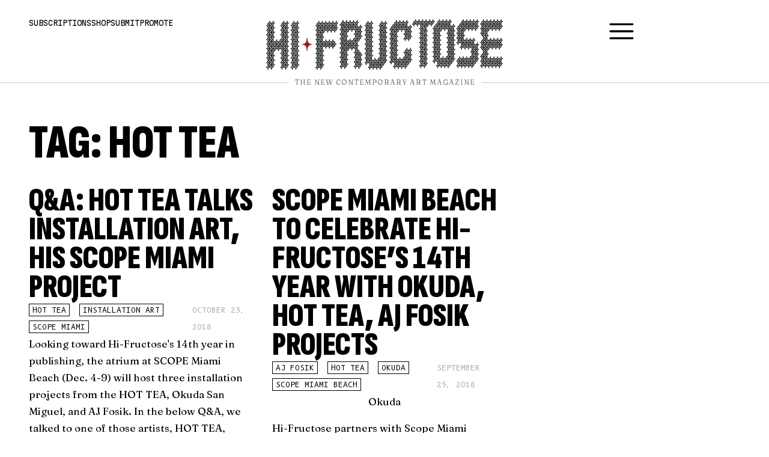

--- FILE ---
content_type: text/html; charset=UTF-8
request_url: https://hifructose.com/tag/hot-tea/
body_size: 25495
content:
<!doctype html><html dir="ltr" lang="en-US" prefix="og: https://ogp.me/ns#"><head><meta charset="UTF-8"><meta name="viewport" content="width=device-width, initial-scale=1"><link rel="profile" href="https://gmpg.org/xfn/11"><link media="all" href="https://hifructose.com/wp-content/cache/autoptimize/css/autoptimize_2fc7dbe1364959c3674f140ab1b55c16.css" rel="stylesheet"><title>Hot Tea - Hi-Fructose Magazine</title><meta name="robots" content="max-image-preview:large" /><link rel="canonical" href="https://hifructose.com/tag/hot-tea/" /><meta name="generator" content="All in One SEO (AIOSEO) 4.9.3" /> <script type="application/ld+json" class="aioseo-schema">{"@context":"https:\/\/schema.org","@graph":[{"@type":"BreadcrumbList","@id":"https:\/\/hifructose.com\/tag\/hot-tea\/#breadcrumblist","itemListElement":[{"@type":"ListItem","@id":"https:\/\/hifructose.com#listItem","position":1,"name":"Home","item":"https:\/\/hifructose.com","nextItem":{"@type":"ListItem","@id":"https:\/\/hifructose.com\/tag\/hot-tea\/#listItem","name":"Hot Tea"}},{"@type":"ListItem","@id":"https:\/\/hifructose.com\/tag\/hot-tea\/#listItem","position":2,"name":"Hot Tea","previousItem":{"@type":"ListItem","@id":"https:\/\/hifructose.com#listItem","name":"Home"}}]},{"@type":"CollectionPage","@id":"https:\/\/hifructose.com\/tag\/hot-tea\/#collectionpage","url":"https:\/\/hifructose.com\/tag\/hot-tea\/","name":"Hot Tea - Hi-Fructose Magazine","inLanguage":"en-US","isPartOf":{"@id":"https:\/\/hifructose.com\/#website"},"breadcrumb":{"@id":"https:\/\/hifructose.com\/tag\/hot-tea\/#breadcrumblist"}},{"@type":"Organization","@id":"https:\/\/hifructose.com\/#organization","name":"Hi-Fructose Magazine","description":"The New Contemporary Art Magazine","url":"https:\/\/hifructose.com\/","logo":{"@type":"ImageObject","url":"https:\/\/hifructose.com\/wp-content\/uploads\/2023\/10\/hi-fructose-logo-fancy.png","@id":"https:\/\/hifructose.com\/tag\/hot-tea\/#organizationLogo","width":500,"height":500},"image":{"@id":"https:\/\/hifructose.com\/tag\/hot-tea\/#organizationLogo"},"sameAs":["https:\/\/www.facebook.com\/HiFructose","https:\/\/twitter.com\/hifructosemag","https:\/\/instagram.com\/hifructosemag\/","https:\/\/www.youtube.com\/user\/HiFructoseMagazine\/videos","https:\/\/hifructosemag.tumblr.com\/"]},{"@type":"WebSite","@id":"https:\/\/hifructose.com\/#website","url":"https:\/\/hifructose.com\/","name":"Hi-Fructose Magazine","description":"The New Contemporary Art Magazine","inLanguage":"en-US","publisher":{"@id":"https:\/\/hifructose.com\/#organization"}}]}</script> <link rel='dns-prefetch' href='//www.googletagmanager.com' /><link rel="alternate" type="application/rss+xml" title="Hi-Fructose Magazine &raquo; Feed" href="https://hifructose.com/feed/" /><link rel="alternate" type="application/rss+xml" title="Hi-Fructose Magazine &raquo; Comments Feed" href="https://hifructose.com/comments/feed/" /><link rel="alternate" type="application/rss+xml" title="Hi-Fructose Magazine &raquo; Hot Tea Tag Feed" href="https://hifructose.com/tag/hot-tea/feed/" /><style id='classic-theme-styles-inline-css'>/*! This file is auto-generated */
.wp-block-button__link{color:#fff;background-color:#32373c;border-radius:9999px;box-shadow:none;text-decoration:none;padding:calc(.667em + 2px) calc(1.333em + 2px);font-size:1.125em}.wp-block-file__button{background:#32373c;color:#fff;text-decoration:none}</style><link rel='stylesheet' id='elementor-frontend-css' href='https://hifructose.com/wp-content/uploads/elementor/css/custom-frontend.min.css?ver=1768958218' media='all' /><link rel='stylesheet' id='widget-icon-list-css' href='https://hifructose.com/wp-content/uploads/elementor/css/custom-widget-icon-list.min.css?ver=1768958218' media='all' /><link rel='stylesheet' id='elementor-post-57628-css' href='https://hifructose.com/wp-content/cache/autoptimize/css/autoptimize_single_3dae2c2063b0da5ad1badeb1278e2bdb.css?ver=1768958218' media='all' /><link rel='stylesheet' id='elementor-pro-css' href='https://hifructose.com/wp-content/uploads/elementor/css/custom-pro-frontend.min.css?ver=1768958218' media='all' /><link rel='stylesheet' id='elementor-post-57649-css' href='https://hifructose.com/wp-content/cache/autoptimize/css/autoptimize_single_64893aaefbeb0932b732788eab612283.css?ver=1768958218' media='all' /><link rel='stylesheet' id='elementor-post-57642-css' href='https://hifructose.com/wp-content/cache/autoptimize/css/autoptimize_single_24869596fec1727b3162219e4f7f030d.css?ver=1768958218' media='all' /><link rel='stylesheet' id='elementor-post-57949-css' href='https://hifructose.com/wp-content/cache/autoptimize/css/autoptimize_single_86c2ee7a243ea8a53263cb5a10179980.css?ver=1768958232' media='all' /><link rel='stylesheet' id='elementor-post-57644-css' href='https://hifructose.com/wp-content/cache/autoptimize/css/autoptimize_single_e9e2758c448fd8ff4e956621cdb65a89.css?ver=1768958219' media='all' /><link rel='stylesheet' id='elementor-post-57632-css' href='https://hifructose.com/wp-content/cache/autoptimize/css/autoptimize_single_d77d4757c6560c8ad7f8ab878f10b17a.css?ver=1768958219' media='all' /><link rel='stylesheet' id='google-fonts-1-css' href='https://fonts.googleapis.com/css?family=Fraunces%3A100%2C100italic%2C200%2C200italic%2C300%2C300italic%2C400%2C400italic%2C500%2C500italic%2C600%2C600italic%2C700%2C700italic%2C800%2C800italic%2C900%2C900italic%7CSofia+Sans+Extra+Condensed%3A100%2C100italic%2C200%2C200italic%2C300%2C300italic%2C400%2C400italic%2C500%2C500italic%2C600%2C600italic%2C700%2C700italic%2C800%2C800italic%2C900%2C900italic%7CMartian+Mono%3A100%2C100italic%2C200%2C200italic%2C300%2C300italic%2C400%2C400italic%2C500%2C500italic%2C600%2C600italic%2C700%2C700italic%2C800%2C800italic%2C900%2C900italic%7CJetBrains+Mono%3A100%2C100italic%2C200%2C200italic%2C300%2C300italic%2C400%2C400italic%2C500%2C500italic%2C600%2C600italic%2C700%2C700italic%2C800%2C800italic%2C900%2C900italic&#038;display=auto&#038;ver=6.6.4' media='all' /><link rel="preconnect" href="https://fonts.gstatic.com/" crossorigin><script src="https://hifructose.com/wp-includes/js/jquery/jquery.min.js?ver=3.7.1" id="jquery-core-js" type="b1415f482d2c90609a5ba05e-text/javascript"></script> 
 <script src="https://www.googletagmanager.com/gtag/js?id=GT-PH39S4ZL" id="google_gtagjs-js" async type="b1415f482d2c90609a5ba05e-text/javascript"></script> <script id="google_gtagjs-js-after" type="b1415f482d2c90609a5ba05e-text/javascript">window.dataLayer = window.dataLayer || [];function gtag(){dataLayer.push(arguments);}
gtag("set","linker",{"domains":["hifructose.com"]});
gtag("js", new Date());
gtag("set", "developer_id.dZTNiMT", true);
gtag("config", "GT-PH39S4ZL");</script> <link rel="https://api.w.org/" href="https://hifructose.com/wp-json/" /><link rel="alternate" title="JSON" type="application/json" href="https://hifructose.com/wp-json/wp/v2/tags/4756" /><link rel="EditURI" type="application/rsd+xml" title="RSD" href="https://hifructose.com/xmlrpc.php?rsd" /><meta name="generator" content="WordPress 6.6.4" /> <style type="text/css" media="screen">.g { margin:0px; padding:0px; overflow:hidden; line-height:1; zoom:1; }
	.g img { height:auto; }
	.g-col { position:relative; float:left; }
	.g-col:first-child { margin-left: 0; }
	.g-col:last-child { margin-right: 0; }
	.g-1 { min-width:0px; max-width:1431px; }
	.b-1 { margin:0px; }
	@media only screen and (max-width: 480px) {
		.g-col, .g-dyn, .g-single { width:100%; margin-left:0; margin-right:0; }
	}</style><meta name="generator" content="Site Kit by Google 1.170.0" /><meta name="google-adsense-platform-account" content="ca-host-pub-2644536267352236"><meta name="google-adsense-platform-domain" content="sitekit.withgoogle.com"> <style>.e-con.e-parent:nth-of-type(n+4):not(.e-lazyloaded):not(.e-no-lazyload),
				.e-con.e-parent:nth-of-type(n+4):not(.e-lazyloaded):not(.e-no-lazyload) * {
					background-image: none !important;
				}
				@media screen and (max-height: 1024px) {
					.e-con.e-parent:nth-of-type(n+3):not(.e-lazyloaded):not(.e-no-lazyload),
					.e-con.e-parent:nth-of-type(n+3):not(.e-lazyloaded):not(.e-no-lazyload) * {
						background-image: none !important;
					}
				}
				@media screen and (max-height: 640px) {
					.e-con.e-parent:nth-of-type(n+2):not(.e-lazyloaded):not(.e-no-lazyload),
					.e-con.e-parent:nth-of-type(n+2):not(.e-lazyloaded):not(.e-no-lazyload) * {
						background-image: none !important;
					}
				}</style><noscript><style>.lazyload[data-src]{display:none !important;}</style></noscript><style>.lazyload{background-image:none !important;}.lazyload:before{background-image:none !important;}</style><style>.wp-block-gallery.is-cropped .blocks-gallery-item picture{height:100%;width:100%;}</style><link rel="icon" href="https://hifructose.com/wp-content/uploads/2023/10/hi-fructose-logo-fancy-150x150.png" sizes="32x32" /><link rel="icon" href="https://hifructose.com/wp-content/uploads/2023/10/hi-fructose-logo-fancy-300x300.png" sizes="192x192" /><link rel="apple-touch-icon" href="https://hifructose.com/wp-content/uploads/2023/10/hi-fructose-logo-fancy-300x300.png" /><meta name="msapplication-TileImage" content="https://hifructose.com/wp-content/uploads/2023/10/hi-fructose-logo-fancy-300x300.png" /></head><body class="archive tag tag-hot-tea tag-4756 elementor-default elementor-template-full-width elementor-kit-57628 elementor-page-57949"> <a class="skip-link screen-reader-text" href="#content">Skip to content</a><div data-elementor-type="header" data-elementor-id="57649" class="elementor elementor-57649 elementor-location-header" data-elementor-post-type="elementor_library"> <a class="elementor-element elementor-element-10b19893 elementor-hidden-widescreen elementor-hidden-desktop elementor-hidden-laptop e-flex e-con-boxed e-con e-parent" data-id="10b19893" data-element_type="container" data-settings="{&quot;background_background&quot;:&quot;classic&quot;}" href="#menu"><div class="e-con-inner"><div class="elementor-element elementor-element-692edf6f elementor-widget elementor-widget-heading" data-id="692edf6f" data-element_type="widget" data-widget_type="heading.default"><div class="elementor-widget-container"><div class="elementor-heading-title elementor-size-default">Menu</div></div></div></div> </a><div class="elementor-element elementor-element-68686744 header e-con-full e-flex e-con e-parent" data-id="68686744" data-element_type="container"><div class="elementor-element elementor-element-62351983 e-con-full elementor-hidden-mobile elementor-hidden-tablet e-flex e-con e-child" data-id="62351983" data-element_type="container"><div class="elementor-element elementor-element-1ba844c4 elementor-widget elementor-widget-heading" data-id="1ba844c4" data-element_type="widget" data-widget_type="heading.default"><div class="elementor-widget-container"><p class="elementor-heading-title elementor-size-default"><a href="https://hifructose.com/subscriptions/">Subscriptions</a></p></div></div><div class="elementor-element elementor-element-7241159f elementor-widget elementor-widget-heading" data-id="7241159f" data-element_type="widget" data-widget_type="heading.default"><div class="elementor-widget-container"><p class="elementor-heading-title elementor-size-default"><a href="https://store.hifructose.com/" target="_blank">Shop</a></p></div></div><div class="elementor-element elementor-element-3a54353f elementor-widget elementor-widget-heading" data-id="3a54353f" data-element_type="widget" data-widget_type="heading.default"><div class="elementor-widget-container"><p class="elementor-heading-title elementor-size-default"><a href="https://hifructose.com/submit/">Submit</a></p></div></div><div class="elementor-element elementor-element-6b827ae2 elementor-widget elementor-widget-heading" data-id="6b827ae2" data-element_type="widget" data-widget_type="heading.default"><div class="elementor-widget-container"><p class="elementor-heading-title elementor-size-default"><a href="https://hifructose.com/promote/">Promote</a></p></div></div></div><div class="elementor-element elementor-element-5e870ae1 e-con-full e-flex e-con e-child" data-id="5e870ae1" data-element_type="container"><div class="elementor-element elementor-element-630e1de9 elementor-widget elementor-widget-image" data-id="630e1de9" data-element_type="widget" data-widget_type="image.default"><div class="elementor-widget-container"> <a href="https://hifructose.com/"> <picture><source  sizes='(max-width: 768px) 100vw, 768px' type="image/webp" data-srcset="https://hifructose.com/wp-content/uploads/2023/10/hf-logo-original-768x164.png.webp 768w, https://hifructose.com/wp-content/uploads/2023/10/hf-logo-original-300x64.png.webp 300w, https://hifructose.com/wp-content/uploads/2023/10/hf-logo-original-1024x218.png.webp 1024w, https://hifructose.com/wp-content/uploads/2023/10/hf-logo-original-150x32.png.webp 150w, https://hifructose.com/wp-content/uploads/2023/10/hf-logo-original-1536x328.png.webp 1536w, https://hifructose.com/wp-content/uploads/2023/10/hf-logo-original-2048x437.png.webp 2048w, https://hifructose.com/wp-content/uploads/2023/10/hf-logo-original.png.webp 1920w"><img width="768" height="164" src="[data-uri]" class="attachment-medium_large size-medium_large wp-image-57622 lazyload" alt=""   data-eio="p" data-src="https://hifructose.com/wp-content/uploads/2023/10/hf-logo-original-768x164.png" decoding="async" data-srcset="https://hifructose.com/wp-content/uploads/2023/10/hf-logo-original-768x164.png 768w, https://hifructose.com/wp-content/uploads/2023/10/hf-logo-original-300x64.png 300w, https://hifructose.com/wp-content/uploads/2023/10/hf-logo-original-1024x218.png 1024w, https://hifructose.com/wp-content/uploads/2023/10/hf-logo-original-150x32.png 150w, https://hifructose.com/wp-content/uploads/2023/10/hf-logo-original-1536x328.png 1536w, https://hifructose.com/wp-content/uploads/2023/10/hf-logo-original-2048x437.png 2048w, https://hifructose.com/wp-content/uploads/2023/10/hf-logo-original.png 1920w" data-sizes="auto" data-eio-rwidth="768" data-eio-rheight="164" /></picture><noscript><img width="768" height="164" src="https://hifructose.com/wp-content/uploads/2023/10/hf-logo-original-768x164.png" class="attachment-medium_large size-medium_large wp-image-57622" alt="" srcset="https://hifructose.com/wp-content/uploads/2023/10/hf-logo-original-768x164.png 768w, https://hifructose.com/wp-content/uploads/2023/10/hf-logo-original-300x64.png 300w, https://hifructose.com/wp-content/uploads/2023/10/hf-logo-original-1024x218.png 1024w, https://hifructose.com/wp-content/uploads/2023/10/hf-logo-original-150x32.png 150w, https://hifructose.com/wp-content/uploads/2023/10/hf-logo-original-1536x328.png 1536w, https://hifructose.com/wp-content/uploads/2023/10/hf-logo-original-2048x437.png 2048w, https://hifructose.com/wp-content/uploads/2023/10/hf-logo-original.png 1920w" sizes="(max-width: 768px) 100vw, 768px" data-eio="l" /></noscript> </a></div></div><div class="elementor-element elementor-element-7a5326db elementor-hidden-widescreen elementor-hidden-desktop elementor-hidden-laptop elementor-hidden-tablet elementor-hidden-mobile elementor-widget elementor-widget-image" data-id="7a5326db" data-element_type="widget" data-widget_type="image.default"><div class="elementor-widget-container"> <a href="https://hifructose.com/"> <img width="150" height="150" src="[data-uri]" class="attachment-thumbnail size-thumbnail wp-image-57623 lazyload" alt=""   data-src="https://hifructose.com/wp-content/uploads/2023/10/hi-fructose-logo-fancy-150x150.png" decoding="async" data-srcset="https://hifructose.com/wp-content/uploads/2023/10/hi-fructose-logo-fancy-150x150.png 150w, https://hifructose.com/wp-content/uploads/2023/10/hi-fructose-logo-fancy-300x300.png 300w, https://hifructose.com/wp-content/uploads/2023/10/hi-fructose-logo-fancy.png 500w" data-sizes="auto" data-eio-rwidth="150" data-eio-rheight="150" /><noscript><img width="150" height="150" src="https://hifructose.com/wp-content/uploads/2023/10/hi-fructose-logo-fancy-150x150.png" class="attachment-thumbnail size-thumbnail wp-image-57623" alt="" srcset="https://hifructose.com/wp-content/uploads/2023/10/hi-fructose-logo-fancy-150x150.png 150w, https://hifructose.com/wp-content/uploads/2023/10/hi-fructose-logo-fancy-300x300.png 300w, https://hifructose.com/wp-content/uploads/2023/10/hi-fructose-logo-fancy.png 500w" sizes="(max-width: 150px) 100vw, 150px" data-eio="l" /></noscript> </a></div></div></div><div class="elementor-element elementor-element-5a9d0e5d e-con-full elementor-hidden-mobile elementor-hidden-tablet e-flex e-con e-child" data-id="5a9d0e5d" data-element_type="container"><div class="elementor-element elementor-element-187cdb29 elementor-view-default elementor-widget elementor-widget-icon" data-id="187cdb29" data-element_type="widget" data-widget_type="icon.default"><div class="elementor-widget-container"><div class="elementor-icon-wrapper"> <a class="elementor-icon" href="#menu"> <svg xmlns="http://www.w3.org/2000/svg" id="Outline" viewBox="0 0 24 24" width="512" height="512"><rect y="11" width="24" height="2" rx="1"></rect><rect y="4" width="24" height="2" rx="1"></rect><rect y="18" width="24" height="2" rx="1"></rect></svg> </a></div></div></div></div></div><div class="elementor-element elementor-element-3145a1c7 header e-con-full e-flex e-con e-parent" data-id="3145a1c7" data-element_type="container"><div class="elementor-element elementor-element-18cdd2c7 elementor-widget-divider--view-line_text elementor-widget-divider--element-align-center elementor-widget elementor-widget-divider" data-id="18cdd2c7" data-element_type="widget" data-widget_type="divider.default"><div class="elementor-widget-container"><div class="elementor-divider"> <span class="elementor-divider-separator"> <span class="elementor-divider__text elementor-divider__element"> The New Contemporary Art Magazine </span> </span></div></div></div></div></div><div data-elementor-type="archive" data-elementor-id="57949" class="elementor elementor-57949 elementor-location-archive" data-elementor-post-type="elementor_library"><div class="elementor-element elementor-element-db4a4fd e-flex e-con-boxed e-con e-parent" data-id="db4a4fd" data-element_type="container"><div class="e-con-inner"><div class="elementor-element elementor-element-b80aef2 elementor-widget elementor-widget-theme-archive-title elementor-page-title elementor-widget-heading" data-id="b80aef2" data-element_type="widget" data-widget_type="theme-archive-title.default"><div class="elementor-widget-container"><h1 class="elementor-heading-title elementor-size-default">Tag: Hot Tea</h1></div></div><div class="elementor-element elementor-element-a291267 elementor-grid-3 elementor-grid-tablet-2 elementor-grid-mobile-1 elementor-widget elementor-widget-loop-grid" data-id="a291267" data-element_type="widget" data-settings="{&quot;template_id&quot;:&quot;57744&quot;,&quot;pagination_type&quot;:&quot;load_more_on_click&quot;,&quot;_skin&quot;:&quot;post&quot;,&quot;columns&quot;:&quot;3&quot;,&quot;columns_tablet&quot;:&quot;2&quot;,&quot;columns_mobile&quot;:&quot;1&quot;,&quot;edit_handle_selector&quot;:&quot;[data-elementor-type=\&quot;loop-item\&quot;]&quot;,&quot;load_more_spinner&quot;:{&quot;value&quot;:&quot;fas fa-spinner&quot;,&quot;library&quot;:&quot;fa-solid&quot;},&quot;row_gap&quot;:{&quot;unit&quot;:&quot;px&quot;,&quot;size&quot;:&quot;&quot;,&quot;sizes&quot;:[]},&quot;row_gap_widescreen&quot;:{&quot;unit&quot;:&quot;px&quot;,&quot;size&quot;:&quot;&quot;,&quot;sizes&quot;:[]},&quot;row_gap_laptop&quot;:{&quot;unit&quot;:&quot;px&quot;,&quot;size&quot;:&quot;&quot;,&quot;sizes&quot;:[]},&quot;row_gap_tablet&quot;:{&quot;unit&quot;:&quot;px&quot;,&quot;size&quot;:&quot;&quot;,&quot;sizes&quot;:[]},&quot;row_gap_mobile&quot;:{&quot;unit&quot;:&quot;px&quot;,&quot;size&quot;:&quot;&quot;,&quot;sizes&quot;:[]}}" data-widget_type="loop-grid.post"><div class="elementor-widget-container"><div class="elementor-loop-container elementor-grid"><style id="loop-57744">.elementor-57744 .elementor-element.elementor-element-0379e9e{--display:flex;--gap:10px 10px;--background-transition:0.3s;--padding-top:0px;--padding-bottom:0px;--padding-left:0px;--padding-right:0px;}.elementor-57744 .elementor-element.elementor-element-f4328aa{text-align:left;}.elementor-57744 .elementor-element.elementor-element-003c9cf > .elementor-widget-container{margin:0.5rem 0rem 0rem 0rem;}.elementor-57744 .elementor-element.elementor-element-003c9cf .elementor-heading-title{font-family:"Sofia Sans Extra Condensed", Sans-serif;font-size:3.5rem;font-weight:900;text-transform:uppercase;line-height:3rem;}.elementor-57744 .elementor-element.elementor-element-c22fd0e{--display:flex;--flex-direction:row;--container-widget-width:calc( ( 1 - var( --container-widget-flex-grow ) ) * 100% );--container-widget-height:100%;--container-widget-flex-grow:1;--container-widget-align-self:stretch;--flex-wrap-mobile:wrap;--align-items:center;--gap:15px 15px;--flex-wrap:wrap;--background-transition:0.3s;--padding-top:0px;--padding-bottom:0px;--padding-left:0px;--padding-right:0px;}.elementor-57744 .elementor-element.elementor-element-4382418 .elementor-icon-list-icon{width:14px;}.elementor-57744 .elementor-element.elementor-element-4382418 .elementor-icon-list-icon i{font-size:14px;}.elementor-57744 .elementor-element.elementor-element-4382418 .elementor-icon-list-icon svg{--e-icon-list-icon-size:14px;}.elementor-57744 .elementor-element.elementor-element-4382418 .elementor-icon-list-item{font-family:"B612 Mono", Sans-serif;font-size:0.75rem;text-transform:uppercase;}.elementor-57744 .elementor-element.elementor-element-633063c .elementor-icon-list-icon{width:14px;}.elementor-57744 .elementor-element.elementor-element-633063c .elementor-icon-list-icon i{font-size:14px;}.elementor-57744 .elementor-element.elementor-element-633063c .elementor-icon-list-icon svg{--e-icon-list-icon-size:14px;}.elementor-57744 .elementor-element.elementor-element-633063c .elementor-icon-list-text, .elementor-57744 .elementor-element.elementor-element-633063c .elementor-icon-list-text a{color:#AAAAAA;}.elementor-57744 .elementor-element.elementor-element-633063c .elementor-icon-list-item{font-family:"B612 Mono", Sans-serif;font-size:0.75rem;text-transform:uppercase;}</style><div data-elementor-type="loop-item" data-elementor-id="57744" class="elementor elementor-57744 e-loop-item e-loop-item-49221 post-49221 post type-post status-publish format-standard hentry category-uncategorized tag-hot-tea tag-installation-art tag-scope-miami" data-elementor-post-type="elementor_library" data-custom-edit-handle="1"><div class="elementor-element elementor-element-0379e9e e-flex e-con-boxed e-con e-parent" data-id="0379e9e" data-element_type="container"><div class="e-con-inner"><div class="elementor-element elementor-element-003c9cf elementor-widget elementor-widget-heading" data-id="003c9cf" data-element_type="widget" data-widget_type="heading.default"><div class="elementor-widget-container"><h3 class="elementor-heading-title elementor-size-default"><a href="https://hifructose.com/2018/10/23/qa-hot-tea-talks-installation-art-his-scope-miami-project/">Q&#038;A: HOT TEA Talks Installation Art, His Scope Miami Project</a></h3></div></div><div class="elementor-element elementor-element-c22fd0e e-con-full e-flex e-con e-child" data-id="c22fd0e" data-element_type="container"><div class="elementor-element elementor-element-4382418 elementor-widget elementor-widget-post-info" data-id="4382418" data-element_type="widget" data-widget_type="post-info.default"><div class="elementor-widget-container"><ul class="elementor-inline-items elementor-icon-list-items elementor-post-info"><li class="elementor-icon-list-item elementor-repeater-item-10c860b elementor-inline-item" itemprop="about"> <span class="elementor-icon-list-text elementor-post-info__item elementor-post-info__item--type-terms"> <span class="elementor-post-info__terms-list"> <a href="https://hifructose.com/tag/hot-tea/" class="elementor-post-info__terms-list-item">Hot Tea</a>, <a href="https://hifructose.com/tag/installation-art/" class="elementor-post-info__terms-list-item">Installation Art</a>, <a href="https://hifructose.com/tag/scope-miami/" class="elementor-post-info__terms-list-item">Scope Miami</a> </span> </span></li></ul></div></div><div class="elementor-element elementor-element-633063c elementor-widget elementor-widget-post-info" data-id="633063c" data-element_type="widget" data-widget_type="post-info.default"><div class="elementor-widget-container"><ul class="elementor-inline-items elementor-icon-list-items elementor-post-info"><li class="elementor-icon-list-item elementor-repeater-item-10c860b elementor-inline-item" itemprop="datePublished"> <span class="elementor-icon-list-text elementor-post-info__item elementor-post-info__item--type-date"> <time>October 23, 2018</time> </span></li></ul></div></div></div><div class="elementor-element elementor-element-4cf382d elementor-widget elementor-widget-theme-post-excerpt" data-id="4cf382d" data-element_type="widget" data-widget_type="theme-post-excerpt.default"><div class="elementor-widget-container"> <img src="[data-uri]" width="600" data-src="https://farm2.staticflickr.com/1956/44607686085_df5363469d_o.jpg" decoding="async" class="lazyload"><noscript><img src="https://farm2.staticflickr.com/1956/44607686085_df5363469d_o.jpg" width="600" data-eio="l"></noscript> Looking toward Hi-Fructose's 14th year in publishing, the atrium at <a href="https://scope-art.com" rel="noopener" target="_blank">SCOPE Miami Beach</a> (Dec. 4-9) will host three installation projects from the HOT TEA, Okuda San Miguel, and AJ Fosik. In the below Q&amp;A, we talked to one of those artists, <a href="https://www.instagram.com/hotxtea/?hl=en" rel="noopener" target="_blank">HOT TEA</a>, about the evolution of his installation practice, traveling the world, and what he plans for the fair.</div></div></div></div></div><div data-elementor-type="loop-item" data-elementor-id="57744" class="elementor elementor-57744 e-loop-item e-loop-item-49076 post-49076 post type-post status-publish format-standard hentry category-uncategorized tag-aj-fosik tag-hot-tea tag-okuda tag-scope-miami-beach" data-elementor-post-type="elementor_library" data-custom-edit-handle="1"><div class="elementor-element elementor-element-0379e9e e-flex e-con-boxed e-con e-parent" data-id="0379e9e" data-element_type="container"><div class="e-con-inner"><div class="elementor-element elementor-element-003c9cf elementor-widget elementor-widget-heading" data-id="003c9cf" data-element_type="widget" data-widget_type="heading.default"><div class="elementor-widget-container"><h3 class="elementor-heading-title elementor-size-default"><a href="https://hifructose.com/2018/09/25/scope-miami-beach-to-celebrate-hi-fructoses-14th-year-with-okuda-hot-tea-aj-fosik-projects/">SCOPE Miami Beach to Celebrate Hi-Fructose&#8217;s 14th Year with Okuda, Hot Tea, AJ Fosik Projects</a></h3></div></div><div class="elementor-element elementor-element-c22fd0e e-con-full e-flex e-con e-child" data-id="c22fd0e" data-element_type="container"><div class="elementor-element elementor-element-4382418 elementor-widget elementor-widget-post-info" data-id="4382418" data-element_type="widget" data-widget_type="post-info.default"><div class="elementor-widget-container"><ul class="elementor-inline-items elementor-icon-list-items elementor-post-info"><li class="elementor-icon-list-item elementor-repeater-item-10c860b elementor-inline-item" itemprop="about"> <span class="elementor-icon-list-text elementor-post-info__item elementor-post-info__item--type-terms"> <span class="elementor-post-info__terms-list"> <a href="https://hifructose.com/tag/aj-fosik/" class="elementor-post-info__terms-list-item">AJ Fosik</a>, <a href="https://hifructose.com/tag/hot-tea/" class="elementor-post-info__terms-list-item">Hot Tea</a>, <a href="https://hifructose.com/tag/okuda/" class="elementor-post-info__terms-list-item">okuda</a>, <a href="https://hifructose.com/tag/scope-miami-beach/" class="elementor-post-info__terms-list-item">SCOPE Miami Beach</a> </span> </span></li></ul></div></div><div class="elementor-element elementor-element-633063c elementor-widget elementor-widget-post-info" data-id="633063c" data-element_type="widget" data-widget_type="post-info.default"><div class="elementor-widget-container"><ul class="elementor-inline-items elementor-icon-list-items elementor-post-info"><li class="elementor-icon-list-item elementor-repeater-item-10c860b elementor-inline-item" itemprop="datePublished"> <span class="elementor-icon-list-text elementor-post-info__item elementor-post-info__item--type-date"> <time>September 25, 2018</time> </span></li></ul></div></div></div><div class="elementor-element elementor-element-4cf382d elementor-widget elementor-widget-theme-post-excerpt" data-id="4cf382d" data-element_type="widget" data-widget_type="theme-post-excerpt.default"><div class="elementor-widget-container"><p style="text-align: center"><img src="[data-uri]" width="600" data-src="https://farm2.staticflickr.com/1923/44896655541_df2282184d_o.jpg" decoding="async" class="lazyload" /><noscript><img src="https://farm2.staticflickr.com/1923/44896655541_df2282184d_o.jpg" width="600" data-eio="l" /></noscript> Okuda</p> Hi-Fructose partners with <a href="https://scope-art.com" target="_blank" rel="noopener">Scope Miami Beach</a> for SCOPE's 18th edition. SCOPE Miami Beach returns to its bespoke pavilion on the sands of Ocean Drive and 8th Street.</div></div></div></div></div></div> <span class="e-load-more-spinner"> <svg aria-hidden="true" class="e-font-icon-svg e-fas-spinner" viewBox="0 0 512 512" xmlns="http://www.w3.org/2000/svg"><path d="M304 48c0 26.51-21.49 48-48 48s-48-21.49-48-48 21.49-48 48-48 48 21.49 48 48zm-48 368c-26.51 0-48 21.49-48 48s21.49 48 48 48 48-21.49 48-48-21.49-48-48-48zm208-208c-26.51 0-48 21.49-48 48s21.49 48 48 48 48-21.49 48-48-21.49-48-48-48zM96 256c0-26.51-21.49-48-48-48S0 229.49 0 256s21.49 48 48 48 48-21.49 48-48zm12.922 99.078c-26.51 0-48 21.49-48 48s21.49 48 48 48 48-21.49 48-48c0-26.509-21.491-48-48-48zm294.156 0c-26.51 0-48 21.49-48 48s21.49 48 48 48 48-21.49 48-48c0-26.509-21.49-48-48-48zM108.922 60.922c-26.51 0-48 21.49-48 48s21.49 48 48 48 48-21.49 48-48-21.491-48-48-48z"></path></svg> </span></div></div></div></div></div><div data-elementor-type="footer" data-elementor-id="57642" class="elementor elementor-57642 elementor-location-footer" data-elementor-post-type="elementor_library"><div class="elementor-element elementor-element-9d6e964 e-flex e-con-boxed e-con e-parent" data-id="9d6e964" data-element_type="container"><div class="e-con-inner"><div class="elementor-element elementor-element-4a5a870e e-con-full e-flex e-con e-child" data-id="4a5a870e" data-element_type="container" data-settings="{&quot;background_background&quot;:&quot;classic&quot;}"><div class="elementor-element elementor-element-15a96c46 elementor-widget elementor-widget-heading" data-id="15a96c46" data-element_type="widget" data-widget_type="heading.default"><div class="elementor-widget-container"><h5 class="elementor-heading-title elementor-size-default">Subscribe to the Hi-Fructose Mailing List</h5></div></div><div class="elementor-element elementor-element-5e17278b elementor-button-align-start elementor-widget elementor-widget-form" data-id="5e17278b" data-element_type="widget" data-settings="{&quot;step_next_label&quot;:&quot;Next&quot;,&quot;step_previous_label&quot;:&quot;Previous&quot;,&quot;button_width&quot;:&quot;100&quot;,&quot;step_type&quot;:&quot;number_text&quot;,&quot;step_icon_shape&quot;:&quot;circle&quot;}" data-widget_type="form.default"><div class="elementor-widget-container"><form class="elementor-form" method="post" name="Mailing List Signup - Footer"> <input type="hidden" name="post_id" value="57642"/> <input type="hidden" name="form_id" value="5e17278b"/> <input type="hidden" name="referer_title" value="HH4 - Hi-Fructose Magazine" /> <input type="hidden" name="queried_id" value="53833"/><div class="elementor-form-fields-wrapper elementor-labels-"><div class="elementor-field-type-email elementor-field-group elementor-column elementor-field-group-email elementor-col-100 elementor-field-required"> <label for="form-field-email" class="elementor-field-label elementor-screen-only"> Your Email </label> <input size="1" type="email" name="form_fields[email]" id="form-field-email" class="elementor-field elementor-size-md  elementor-field-textual" placeholder="Your Email *" required="required" aria-required="true"></div><div class="elementor-field-group elementor-column elementor-field-type-submit elementor-col-100 e-form__buttons"> <button class="elementor-button elementor-size-md" type="submit"> <span class="elementor-button-content-wrapper"> <span class="elementor-button-icon"> <svg xmlns="http://www.w3.org/2000/svg" id="Outline" viewBox="0 0 24 24" width="512" height="512"><path d="M23.12,9.91,19.25,6a1,1,0,0,0-1.42,0h0a1,1,0,0,0,0,1.41L21.39,11H1a1,1,0,0,0-1,1H0a1,1,0,0,0,1,1H21.45l-3.62,3.61a1,1,0,0,0,0,1.42h0a1,1,0,0,0,1.42,0l3.87-3.88A3,3,0,0,0,23.12,9.91Z"></path></svg> </span> <span class="elementor-button-text">Send</span> </span> </button></div></div></form></div></div></div><div class="elementor-element elementor-element-5b6cf886 e-con-full e-flex e-con e-child" data-id="5b6cf886" data-element_type="container" data-settings="{&quot;background_background&quot;:&quot;classic&quot;}"><div class="elementor-element elementor-element-b4dda19 elementor-widget elementor-widget-heading" data-id="b4dda19" data-element_type="widget" data-widget_type="heading.default"><div class="elementor-widget-container"><h5 class="elementor-heading-title elementor-size-default">Follow us on our social networks</h5></div></div><div class="elementor-element elementor-element-546e4bd7 elementor-widget elementor-widget-text-editor" data-id="546e4bd7" data-element_type="widget" data-widget_type="text-editor.default"><div class="elementor-widget-container"><p><a href="https://instagram.com/hifructosemag/" target="_blank" rel="noopener">Instagram</a>, <a href="https://twitter.com/hifructosemag" target="_blank" rel="noopener">Twitter</a>, <a href="https://www.facebook.com/HiFructose" target="_blank" rel="noopener">Facebook</a>, <a href="https://www.youtube.com/user/HiFructoseMagazine/videos" target="_blank" rel="noopener">Youtube</a>, <a href="https://hifructosemag.tumblr.com/" target="_blank" rel="noopener">Tumblr</a></p></div></div></div></div></div><div class="elementor-element elementor-element-5baf5411 e-flex e-con-boxed e-con e-parent" data-id="5baf5411" data-element_type="container" data-settings="{&quot;background_background&quot;:&quot;classic&quot;}"><div class="e-con-inner"><div class="elementor-element elementor-element-307341b4 elementor-view-default elementor-widget elementor-widget-icon" data-id="307341b4" data-element_type="widget" data-widget_type="icon.default"><div class="elementor-widget-container"><div class="elementor-icon-wrapper"> <a class="elementor-icon" href="https://hifructose.com/"> <svg xmlns="http://www.w3.org/2000/svg" xmlns:xlink="http://www.w3.org/1999/xlink" xmlns:serif="http://www.serif.com/" width="100%" height="100%" viewBox="0 0 470 454" xml:space="preserve" style="fill-rule:evenodd;clip-rule:evenodd;stroke-linejoin:round;stroke-miterlimit:2;"> <g id="Artboard1" transform="matrix(1,0,0,1,-17.731,-27.8736)"> <rect x="17.731" y="27.874" width="469.933" height="453.748" style="fill:none;"></rect> <clipPath id="_clip1"> <rect x="17.731" y="27.874" width="469.933" height="453.748"></rect> </clipPath> <g clip-path="url(#_clip1)"> <g transform="matrix(1,0,0,1,0.730988,0.873631)"> <path d="M402.114,232.021C401.589,233.59 401.064,235.16 400.483,236.895C405.369,236.91 409.837,236.025 413.866,233.514C418.016,230.927 420.292,227.039 421.18,221.962C423.123,228.966 422.045,237.602 417.706,242.824C412.758,248.778 405.889,250.546 398.397,251.366C398.703,253.172 398.98,254.808 399.277,256.567C396.9,253.948 393.902,252.762 390.55,252.114C383.937,250.835 377.055,255.998 376.16,262.733C375.453,268.049 376.849,272.364 381.133,275.614C383.006,277.034 384.976,278.341 386.982,279.568C392.688,283.054 398.55,286.3 404.115,289.995C406.711,291.719 408.765,294.261 410.745,296.13C410.745,294.545 410.794,292.424 410.737,290.305C410.385,277.339 411.887,264.648 416.279,252.377C418.603,245.884 421.68,239.808 426.452,234.746C431.456,229.439 437.564,226.316 444.886,225.487C452.983,224.57 459.534,227.244 464.741,233.431C468.617,238.038 471.009,243.427 472.827,249.076C475.233,256.554 476.849,264.204 477.278,272.075C477.372,273.8 477.508,275.523 477.605,276.964C472.51,278.82 467.605,280.45 462.823,282.385C455.716,285.262 449.503,289.677 443.484,294.331C438.981,297.812 434.641,301.503 430.256,305.134C429.918,305.414 429.54,306.012 429.616,306.369C430.633,311.15 432.076,315.809 435.303,319.596C439.367,324.365 443.919,325.362 450.146,323.206C454.855,321.576 458.14,318.33 460.585,314.112C463.653,308.822 465.013,303.083 465.063,297.002C465.065,296.74 465.064,296.477 465.165,296.183C467.642,304.735 471.928,311.98 479.824,316.733C477.639,317.739 476.325,319.387 475.16,321.151C472.366,325.385 469.48,329.54 465.733,333.013C459.961,338.364 453.29,341.714 445.37,342.598C434.48,343.813 426.485,339.329 420.709,330.394C419.16,327.997 417.951,325.38 416.52,322.741C416.241,323.915 416.041,325.032 415.71,326.109C411.264,340.535 401.721,349.714 387.145,353.553C381.627,355.007 376.012,355.318 370.457,353.599C362.096,351.011 356.501,345.714 354.425,337.027C354.381,336.842 354.3,336.664 354.218,336.491C354.178,336.407 354.097,336.343 353.986,336.214C351.893,341.448 349.197,346.3 345.701,350.696C340.635,357.068 334.378,361.512 326.173,362.798C325.235,362.945 324.27,362.912 323.005,362.979C323.478,363.309 323.699,363.514 323.959,363.637C330.266,366.641 333.561,371.956 334.939,378.509C336.756,387.141 333.946,394.734 328.683,401.398C323.157,408.396 315.979,413.164 307.194,415.124C298.913,416.973 291.134,415.785 284.218,410.535C284.067,410.419 283.892,410.334 283.6,410.156C282.608,411.417 281.608,412.688 280.433,414.181C281.459,408.764 278.432,405.121 275.579,401.561C272.289,397.454 270.477,392.783 269.388,387.753C268.011,381.397 267.895,374.937 267.863,368.467C267.835,362.765 267.688,357.064 267.585,351.362C267.495,346.337 267.391,341.313 267.297,336.288C267.197,330.924 267.104,325.56 267.005,320.197C266.91,315.075 266.811,309.954 266.716,304.832C266.617,299.518 266.523,294.203 266.424,288.889C266.33,283.817 266.23,278.744 266.135,273.672C266.036,268.356 265.961,263.04 265.835,257.726C265.777,255.271 265.624,252.819 265.504,250.13C263.642,250.365 261.786,250.486 259.979,250.847C254.006,252.043 248.059,253.368 242.083,254.543C240.582,254.838 240.079,255.508 240.315,256.962C240.469,257.908 240.629,258.898 240.512,259.834C240.244,261.983 241.52,262.449 243.229,263.006C251.05,265.556 255.946,270.812 257.086,279.086C257.906,285.043 255.894,290.358 252.821,295.383C250.97,298.409 249.272,301.536 247.668,304.7C247.196,305.63 247.279,306.843 247.082,308.092C242.303,301.992 235.683,298.68 228.226,295.824C229.506,295.446 230.382,295.183 231.261,294.929C234.071,294.116 236.439,292.63 238.214,290.284C240.209,287.646 240.262,284.734 239.121,281.789C238.503,280.194 237.158,279.386 235.413,279.221C231.498,278.85 228.422,280.569 225.64,283.053C219.75,288.312 216.798,295.159 215.063,302.661C213.153,310.921 212.981,319.317 213.391,327.712C213.804,336.143 215.697,344.264 219.716,351.776C221.774,355.624 224.512,358.752 228.907,360.042C234.163,361.586 241.324,359.324 244.729,355.055C249.195,349.455 251.215,343.017 251.375,335.929C251.399,334.879 251.379,333.828 251.494,332.717C254.421,340.927 259.177,347.642 267.023,352.006C264.471,352.933 263.262,354.979 262.09,357.039C258.216,363.847 253.439,369.879 246.571,373.851C237.905,378.863 228.703,380.329 219.123,376.776C213.177,374.571 209.039,370.136 205.803,364.828C201.799,358.261 199.6,351.046 198.219,343.526C196.789,335.74 196.464,327.878 196.84,320.019C197.534,305.531 200.458,291.604 208.375,279.126C211.761,273.79 216.05,269.353 221.605,266.245C222.522,265.732 222.979,265.109 222.924,264.064C222.884,263.295 222.916,262.522 222.916,261.512C213.88,265.957 206.063,271.485 201.803,280.968C201.825,277.825 202.698,274.906 203.892,272.083C207.55,263.434 213.871,257.049 221.418,251.754C222.367,251.088 222.786,250.52 222.73,249.269C222.559,245.502 222.645,241.724 222.577,237.951C222.4,228.241 222.197,218.531 221.999,208.821C221.91,204.425 221.818,200.029 221.71,195.633C221.553,189.261 221.382,182.889 221.211,176.517C221.204,176.234 221.136,175.953 221.088,175.613C218.675,176.209 216.301,176.756 213.96,177.423C213.668,177.506 213.407,178.215 213.386,178.647C213.236,181.732 213.257,184.829 213.026,187.907C212.406,196.165 209.826,203.84 205.411,210.802C198.035,222.433 188.254,231.311 175.143,236.124C169.616,238.153 163.858,239.022 157.99,238.819C149.244,238.516 141.307,235.892 134.926,229.682C130.2,225.083 128.84,219.291 129.653,212.848C130.613,205.243 134.659,199.614 140.837,195.449C144.719,192.833 149.076,192.07 153.667,193.359C156.387,194.122 157.997,195.96 158.107,198.744C158.386,205.771 153.621,208.764 147.744,207.52C145.296,207.002 144.287,205.131 143.799,202.786C141.067,203.253 138.993,204.624 137.57,206.882C134.535,211.701 133.993,220.9 138.323,225.8C140.823,228.63 144.023,230.224 147.584,231.052C163.136,234.668 177.026,231.582 189.034,220.741C195.427,214.969 200.662,208.414 203.871,200.36C206.617,193.47 207.232,186.279 206.887,178.797C205.597,178.908 204.37,178.997 203.146,179.12C189.14,180.529 176.216,177.794 164.82,169.157C156.377,162.758 151.189,154.379 149.462,143.908C149.073,141.548 148.827,139.165 148.508,136.736C147.195,136.976 145.943,137.204 144.62,137.446C145.496,149.779 149.278,160.724 158.418,169.301C164.781,175.272 172.466,178.787 180.867,180.841C186.551,182.231 192.316,182.973 198.176,182.883C198.705,182.875 199.234,182.882 199.763,182.882C199.763,183.054 199.764,183.225 199.765,183.397C195.123,183.397 190.472,183.578 185.841,183.351C180.163,183.072 174.575,182.054 169.186,180.165C155.55,175.385 146.108,166.172 140.814,152.804C139.287,148.949 138.33,144.852 137.344,140.809C137.029,139.516 136.697,139.506 135.664,139.872C128.537,142.402 121.95,145.926 115.968,150.548C101.209,161.951 90.423,176.369 83.397,193.624C83.344,193.755 83.317,193.896 83.232,194.196C83.612,194.127 83.919,194.117 84.191,194.015C88.983,192.216 93.923,191.25 99.048,191.602C108.361,192.241 117.138,198.19 119.353,209.15C121.624,220.388 115.016,231.743 107.31,236.051C101.717,239.177 95.958,239.866 89.931,237.027C83.923,234.197 81.415,225.03 88.332,219.846C89.416,219.034 90.677,218.459 91.999,217.933C90.81,219.571 90.491,221.264 90.655,223.195C91.04,227.744 94.524,228.343 97.624,227.76C103.311,226.692 106.554,220.553 106.788,216.428C107.165,209.788 103.145,206.374 97.347,205.78C88.351,204.859 79.839,210.668 77.044,219.174C76.44,221.011 76.34,223.068 76.313,225.028C76.217,232.221 76.239,239.417 76.239,246.611C76.239,249.756 76.283,252.9 76.328,256.044C76.336,256.599 76.449,257.153 76.473,257.361C84.656,256.703 92.651,255.875 100.668,255.472C107.42,255.133 114.198,255.246 120.965,255.249C123.419,255.249 125.872,255.533 128.328,255.619C128.569,255.627 129.066,255.119 129.04,254.897C128.657,251.552 128.412,248.12 124.981,245.986C133.206,246.35 141.145,245.536 148.553,241.598C145.152,245.879 144.77,250.806 145.135,256.082C148.242,256.082 151.276,256.154 154.306,256.066C159.42,255.917 164.543,255.813 169.642,255.429C180.013,254.647 190.301,253.326 200.136,249.662C203.905,248.258 207.472,246.466 210.515,243.807C214.845,240.024 216.952,234.811 214.927,228.881C214.807,228.528 214.703,228.169 214.664,227.793C216.49,230.827 217.618,234.107 217.956,237.626C218.871,247.157 214.202,253.725 206.617,258.68C200.46,262.702 193.582,264.98 186.518,266.739C178.757,268.673 170.848,269.775 162.894,270.476C157.134,270.984 151.349,271.209 145.352,271.575C145.501,279.343 145.651,287.176 145.808,295.357C141.831,289.431 136.421,286.071 129.528,284.64L129.528,271.419C128.421,271.419 127.561,271.445 126.704,271.414C122.265,271.257 117.828,271.071 113.389,270.941C112.893,270.927 112.363,271.153 111.893,271.366C109.62,272.398 107.363,273.465 105.096,274.513C104.762,274.668 104.409,274.784 103.674,275.07C105.147,273.335 106.35,271.918 107.752,270.268C97.33,269.986 87.173,270.537 76.806,271.777C76.806,272.647 76.794,273.542 76.808,274.437C76.933,282.462 77.056,290.486 77.194,298.51C77.276,303.293 77.384,308.076 77.482,312.858C77.578,317.495 77.677,322.132 77.772,326.769C77.871,331.552 77.965,336.336 78.063,341.119C78.158,345.707 78.258,350.296 78.353,354.884C78.547,364.353 78.74,373.821 78.934,383.289C79.029,387.927 79.121,392.566 79.225,397.203C79.401,405.076 79.56,412.949 79.79,420.82C79.827,422.104 80.091,423.407 80.432,424.652C80.891,426.326 81.95,427.529 84.198,428.001C82.47,428.821 81.147,429.523 79.766,430.079C78.755,430.487 78.337,431.008 78.315,432.188C78.13,441.872 76.37,451.239 71.847,459.885C67.851,467.525 62.592,474.154 54.873,478.376C49.815,481.142 44.376,482.573 38.631,480.916C28.275,477.929 26.162,467.642 30.63,459.568C33.349,454.655 37.572,451.843 43.214,451.608C48.19,451.4 53.452,455.09 52.502,461.619C51.739,466.866 48.675,469.924 43.562,470.779C40.212,471.339 38.244,469.346 38.832,466.001C39.095,464.507 40.138,463.735 41.465,463.467C42.835,463.189 44.329,463.111 45.374,464.295C45.768,464.74 45.783,465.52 45.974,466.157C48.097,465.806 49.355,464.027 49.534,461.037C49.787,456.777 45.598,453.465 41.228,454.428C35.769,455.631 33.04,459.5 31.934,464.519C29.701,474.663 38.693,479.463 45.813,478.288C53.492,477.021 58.221,472.363 61.116,465.51C63.037,460.965 64.023,456.169 64.394,451.255C64.675,447.521 64.901,443.783 65.152,440.047C65.006,439.988 64.86,439.929 64.714,439.87C62.712,441.758 60.71,443.645 58.663,445.575C59.525,443.707 60.46,441.94 61.17,440.088C62.798,435.847 62.534,431.41 62.42,426.976C62.221,419.243 62.16,411.508 62.017,403.774C61.837,394.063 61.635,384.353 61.437,374.642C61.349,370.295 61.239,365.948 61.151,361.6C60.953,351.841 60.764,342.082 60.567,332.322C60.477,327.831 60.371,323.339 60.279,318.847C60.083,309.282 59.92,299.716 59.685,290.152C59.561,285.091 59.313,280.032 59.112,274.737C56.875,275.295 54.738,275.774 52.631,276.363C44.689,278.587 37.017,281.463 30.123,286.098C25.048,289.509 20.847,293.746 18.181,299.362C18.031,299.305 17.881,299.249 17.731,299.192C18.354,297.003 18.828,294.758 19.627,292.634C22.169,285.876 26.612,280.478 32.078,275.883C39.364,269.757 47.776,265.706 56.73,262.678C57.27,262.495 57.797,262.273 58.458,262.02C57.608,253.285 57.081,244.532 53.935,236.237C53.15,234.169 52.236,232.096 49.757,231.438C51.499,229.486 54.099,229.333 57.598,230.951C58.796,225.917 59.92,220.863 61.212,215.852C63.273,207.855 65.555,199.917 69.114,192.427C76.429,177.037 86.355,163.602 99.14,152.281C109.264,143.316 120.589,136.509 133.569,132.56C133.661,132.532 133.741,132.468 133.833,132.441C136.214,131.734 136.014,131.719 136.202,129.327C136.492,125.651 136.936,121.972 137.611,118.349C138.015,116.185 140.537,114.946 142.562,115.606C144.305,116.175 145.74,117.667 145.307,120.343C144.801,123.467 144.655,126.649 144.342,129.921C145.795,129.74 146.989,129.662 148.144,129.407C148.53,129.322 149.059,128.82 149.113,128.449C150.408,119.529 154.549,111.99 160.416,105.34C166.742,98.169 174.537,93.363 183.924,91.234C193.922,88.967 202.893,90.78 210.285,98.157C215.783,103.644 217.455,110.479 216.587,118.077C216.021,123.027 214.244,127.482 211.259,131.424C207.81,135.979 203.194,138.545 197.425,138.085C191.334,137.599 186.889,133.095 188.676,126.431C189.472,123.46 192.489,121.954 195.4,122.816C197.747,123.511 198.486,127.26 196.642,129.402C196.057,130.08 195.269,130.583 194.539,131.196C195.198,134.385 198.137,134.752 200.948,134.274C207.012,133.242 210.496,129.473 211.896,123.63C213.035,118.879 213.432,114.042 211.968,109.345C209.496,101.41 203.63,96.931 195.85,94.928C189.13,93.197 182.695,94.903 176.683,97.821C164.379,103.794 156.895,113.702 153.845,126.996C153.717,127.554 153.707,128.14 153.619,128.917C154.934,128.821 156.213,128.663 157.494,128.643C169.398,128.458 180.669,130.707 190.633,137.615C201.009,144.807 208.231,154.327 211.602,166.61C211.677,166.884 211.814,167.141 212.016,167.637C213.458,167.213 214.915,166.824 216.346,166.354C217.846,165.862 219.858,165.697 220.654,164.64C221.404,163.644 220.906,161.674 220.885,160.133C220.787,152.883 220.672,145.632 220.546,138.382C220.468,133.937 220.352,129.494 220.261,125.05C220.064,115.387 219.875,105.724 219.677,96.062C219.588,91.714 219.479,87.367 219.391,83.019C219.192,73.261 219.023,63.502 218.789,53.745C218.74,51.681 218.535,49.614 218.272,47.564C217.899,44.65 216.597,42.27 213.894,40.647C223.052,41.097 231.919,40.129 240.187,35.734C237.211,39.053 236.092,43.045 236.061,47.279C236.021,52.731 236.346,58.185 236.466,63.639C236.549,67.412 236.537,71.186 236.596,74.959C236.678,80.178 236.782,85.396 236.884,90.615C236.975,95.253 237.077,99.891 237.173,104.529C237.367,113.997 237.559,123.465 237.754,132.933C237.849,137.523 237.967,142.111 238.037,146.701C238.078,149.387 238.044,152.075 238.044,154.762C238.22,154.83 238.395,154.899 238.571,154.968C241.298,152.783 244.129,150.715 246.733,148.393C254.151,141.78 260.125,134.07 264.611,125.143C266.668,121.048 266.929,116.947 266.6,112.554C266.319,108.799 266.49,105.011 266.422,101.238C266.241,91.285 266.04,81.332 265.843,71.379C265.752,66.791 265.674,62.202 265.548,57.614C265.395,52.063 265.306,46.507 264.978,40.966C264.785,37.709 263.692,34.742 260.263,32.739C261.228,32.646 261.85,32.489 262.452,32.543C271.048,33.323 279.203,31.824 286.899,27.889C286.97,27.852 287.08,27.892 287.335,27.903C283.672,31.846 283.113,36.588 283.258,41.613C283.478,49.296 283.494,56.985 283.634,64.671C283.806,74.188 284.015,83.706 284.21,93.223C284.304,97.812 284.406,102.401 284.5,106.99C284.695,116.507 284.886,126.024 285.081,135.541C285.175,140.129 285.271,144.717 285.372,149.306C285.55,157.42 285.518,165.548 286.003,173.644C286.244,177.676 287.314,181.681 288.265,185.637C288.587,186.981 289.694,188.137 290.608,189.655C290.278,190.093 289.649,190.923 289.026,191.758C286.917,194.588 285.444,197.714 285.111,201.244C284.842,204.098 285.475,206.8 287.266,209.138C292.027,215.349 297.896,220.118 305.585,222.032C317.652,225.037 328.893,222.772 339.091,215.736C345.405,211.379 350.226,205.656 353.418,198.628C353.553,198.332 353.662,198.024 353.859,197.532C353.232,197.474 352.725,197.388 352.219,197.387C346.283,197.377 340.333,197.115 334.416,197.443C325.886,197.916 317.527,199.435 309.708,203.151C305.563,205.12 301.897,207.718 298.691,211.117C298.852,210.785 298.99,210.44 299.175,210.122C302.877,203.794 308.352,199.382 314.703,195.991C317.15,194.684 319.785,193.731 322.317,192.576C322.861,192.328 323.455,192.004 323.809,191.546C329.501,184.185 337.064,179.604 345.789,176.797C348.602,175.893 351.504,175.264 354.465,174.482C352.945,171.16 350.562,168.511 347.696,166.251C341.686,161.512 334.955,161.123 327.848,162.941C324.331,163.841 320.999,165.089 318.138,167.438C314.872,170.119 313.079,175.466 314.399,179.47C314.715,180.43 315.486,181.408 316.319,181.992C317.744,182.991 318.046,182.799 318.86,181.306C320.361,178.554 323.221,178.264 325.469,179.251C326.199,179.572 326.877,180.634 327.056,181.469C327.616,184.085 326.223,186.469 323.714,187.525C317.062,190.324 311.84,185.872 310.66,180.723C309.367,175.082 311.283,170.209 315.335,166.284C321.046,160.752 327.991,157.848 335.955,157.952C346.513,158.09 353.803,163.48 358.401,172.757C358.828,173.619 359.183,173.957 360.175,173.909C363.695,173.736 367.224,173.546 370.746,173.608C379.634,173.766 388.347,175.269 397.01,177.183C404.22,178.775 411.427,180.463 418.715,181.599C424.898,182.562 431.18,182.707 437.479,182.347C452.478,181.488 466.326,177.358 478.437,168.265C481.393,166.046 483.967,163.315 486.701,160.803C486.966,160.559 487.119,160.194 487.324,159.886C487.437,159.987 487.55,160.089 487.664,160.191C487.085,160.925 486.576,161.729 485.915,162.38C482.409,165.836 478.841,169.231 475.344,172.696C473.841,174.186 472.461,175.798 471.019,177.35C460.198,188.991 447.103,196.916 431.84,201.272C425.766,203.005 419.563,203.97 413.254,204.405C406.867,204.846 400.527,204.582 394.192,203.79C393.958,203.76 393.717,203.786 393.369,203.786C393.87,205.586 394.419,207.288 394.815,209.025C396.529,216.543 394.463,223.043 389.262,228.57C384.114,234.042 377.534,237.223 370.605,239.75C363.365,242.392 355.89,244.128 348.277,245.293C344.828,245.821 341.379,246.347 338.294,246.819C340.428,248.463 342.942,250.081 345.07,252.105C349.603,256.416 352.178,261.996 354.378,267.725C356.977,274.49 358.619,281.513 359.054,288.747C359.419,294.816 359.509,300.903 359.593,306.984C359.624,309.189 359.286,311.4 359.089,313.97C359.604,313.411 359.951,313.072 360.255,312.698C364.096,307.967 368.834,304.636 374.965,303.761C379.862,303.063 384.516,303.911 388.458,307.123C393.361,311.119 394.258,319.916 387.659,324.424C386.429,325.265 385.047,325.884 383.608,326.42C385.209,324.09 385.575,321.684 384.935,319.086C384.416,316.982 382.92,315.774 380.731,315.531C376.857,315.099 373.76,316.465 371.262,319.399C369.081,321.96 367.588,324.828 367.509,328.237C367.375,333.971 370.277,337.881 375.893,339.033C383.797,340.654 390.422,338.029 395.697,332.088C399.392,327.927 401.124,322.957 400.911,317.347C400.708,312.024 398.605,307.603 394.759,303.944C391.136,300.497 386.584,298.543 382.336,296.108C378.511,293.916 374.502,292.03 370.767,289.7C364.852,286.01 361.035,280.743 359.952,273.725C357.616,258.598 365.883,245.083 376.96,238.929C380.495,236.965 384.329,235.904 388.38,235.703C390.429,235.601 392.493,235.66 394.529,235.445C397.38,235.143 400.008,234.219 402.114,232.021ZM297.556,399.458C297.555,399.616 297.554,399.774 297.554,399.931C299.185,400.263 300.812,400.858 302.447,400.881C310.708,401.001 316.637,397.01 320.693,390.035C322.106,387.605 322.705,384.91 322.055,382.104C321.173,378.297 318.759,375.827 315.011,374.825C311.009,373.755 307.633,374.933 304.861,378.013C302.63,380.493 302.42,383.169 304.36,385.869C305.753,387.807 306.509,387.996 308.583,387.019C307.98,387.711 307.362,388.512 306.555,388.82C300.505,391.133 295.27,388.859 294.687,381.604C294.209,375.668 297.223,371.046 301.393,367.185C304.883,363.953 309.059,362.021 313.558,361.685C311.32,360.086 308.796,358.576 306.62,356.67C301.857,352.497 299.147,346.968 296.943,341.149C292.825,330.275 291.666,318.914 291.542,307.421C291.496,303.142 291.957,298.852 292.302,294.577C292.896,287.218 294.504,280.059 296.972,273.109C299.675,265.498 303.362,258.453 309.493,252.982C311.297,251.372 313.35,250.042 315.522,248.407C313.354,248.518 311.404,248.68 309.453,248.704C304.809,248.761 300.164,248.698 295.522,248.81C294.381,248.838 293.178,249.192 292.133,249.676C289.798,250.756 287.545,252.013 285.259,253.197C285.218,253.142 285.178,253.086 285.137,253.03C286.337,251.47 287.538,249.91 288.918,248.117C286.279,248.273 283.982,248.409 281.523,248.555C281.615,250.268 281.742,251.891 281.783,253.517C281.9,258.152 281.984,262.788 282.08,267.424C282.274,276.891 282.467,286.357 282.662,295.823C282.756,300.412 282.857,305 282.95,309.589C283.146,319.152 283.337,328.715 283.533,338.278C283.626,342.817 283.73,347.356 283.821,351.895C283.924,357.064 284.054,362.233 284.103,367.403C284.15,372.388 284.635,377.325 286.236,382.05C288.896,389.907 293.424,395.885 302.423,397.134C300.805,397.907 299.18,398.682 297.556,399.458ZM260.714,216.539C267.739,217.321 274.412,216.24 281.078,213.929C279.71,212.175 278.383,210.596 277.189,208.922C270.807,199.97 268.323,189.783 267.99,178.99C267.719,170.197 267.678,161.398 267.515,152.601C267.478,150.57 267.358,148.54 267.268,146.283C266.776,146.825 266.488,147.148 266.193,147.465C258.529,155.712 249.624,162.345 239.743,167.688C238.861,168.165 238.5,168.642 238.545,169.677C238.701,173.296 238.75,176.92 238.826,180.543C239.024,189.964 239.227,199.385 239.404,208.807C239.569,217.554 239.712,226.303 239.846,235.051C239.882,237.39 239.852,239.73 239.852,242.174C240.418,242.086 240.614,242.086 240.787,242.024C248.46,239.261 256.341,237.316 264.384,236.014C265.201,235.882 265.374,235.466 265.362,234.729C265.315,231.925 265.423,229.113 265.265,226.315C265.049,222.519 264.596,218.756 260.714,216.539ZM342.253,304.519C342.35,297.029 341.912,289.577 340.502,282.209C339.624,277.621 338.395,273.153 335.663,269.238C331.386,263.109 324.305,263.372 319.542,266.958C315.965,269.651 314.045,273.487 312.643,277.572C309.461,286.845 308.871,296.456 309.052,306.175C309.168,312.404 309.517,318.602 310.592,324.742C311.389,329.296 312.563,333.717 314.851,337.811C319.373,345.903 328.071,345.177 333.321,340.334C336.977,336.961 338.701,332.532 339.911,327.881C341.904,320.223 342.363,312.396 342.253,304.519ZM281.202,233.784C284.648,233.561 287.818,233.268 290.993,233.17C296.352,233.004 301.715,232.953 307.076,232.869C313.839,232.763 320.606,232.794 327.363,232.539C333.091,232.322 338.838,232.039 344.519,231.324C351.752,230.415 358.987,229.322 366.109,227.791C373.213,226.264 380.066,223.813 385.941,219.295C390.508,215.783 393.404,211.409 392.786,205.322C392.677,204.242 392.582,203.349 391.113,203.417C390.318,203.454 389.502,203.178 388.703,203.008C383.831,201.971 378.961,200.925 373.957,199.853C373.669,200.72 373.329,201.745 372.938,202.922C372.312,201.987 371.819,201.158 371.228,200.407C370.919,200.016 370.47,199.546 370.029,199.479C366.371,198.924 362.699,198.459 359.033,197.958C358.254,197.851 357.857,198.119 357.534,198.899C355.737,203.247 353.272,207.187 350.233,210.793C341.03,221.712 329.37,227.49 315.05,227.924C307.302,228.158 299.831,227.072 293.05,223.179C289.402,221.085 286.069,218.44 282.518,215.991C282.382,216.313 281.951,216.937 281.868,217.605C281.581,219.92 281.311,222.247 281.228,224.577C281.121,227.562 281.202,230.555 281.202,233.784ZM205.174,169.105C198.403,145.372 175.184,133.717 153.213,136.363C153.403,137.837 153.568,139.316 153.787,140.787C154.957,148.647 158.622,155.169 164.735,160.173C172.498,166.528 181.506,169.795 191.54,170.126C196.112,170.277 200.68,170.186 205.174,169.105ZM459.255,263.378C458.068,258.086 456.716,253.031 453.454,248.744C451.925,246.734 449.998,245.188 447.468,244.716C442.257,243.744 438.119,245.753 434.82,249.666C432.092,252.902 430.651,256.789 429.641,260.832C427.734,268.47 427.362,276.265 427.429,284.096C427.43,284.26 427.532,284.424 427.638,284.741C437.563,276.622 447.919,269.369 459.255,263.378ZM360.234,188.646C366.81,189.819 373.245,190.77 379.587,192.146C388.116,193.996 396.64,195.819 405.356,196.488C415.856,197.295 426.296,196.846 436.595,194.481C448.42,191.765 459.173,186.811 468.499,178.953C469.645,177.988 470.707,176.925 471.808,175.907C471.725,175.805 471.641,175.703 471.558,175.601C471.216,175.803 470.861,175.985 470.535,176.21C456.731,185.715 441.399,190.234 424.69,190.222C414.54,190.215 404.646,188.496 394.928,185.648C394.171,185.426 393.402,185.241 392.626,185.035C392.293,186.127 392.021,187.021 391.668,188.18C391.199,187.467 390.792,186.991 390.544,186.443C389.99,185.219 389.094,184.704 387.754,184.555C381.478,183.858 375.221,182.978 368.937,182.368C366.179,182.101 363.373,182.323 360.599,182.323C360.47,184.552 360.349,186.661 360.234,188.646ZM356.307,188.684L356.307,182.342C344.617,182.678 329.8,187.103 326.65,191.237C336.354,188.672 346.167,187.976 356.307,188.684Z" style="fill-rule:nonzero;"></path> </g> <g transform="matrix(1,0,0,1,0.730988,0.873631)"> <path d="M313.587,192.543C305.203,191.295 297.341,192.584 289.815,196.296C292.645,192.874 293.201,188.837 293.129,184.652C292.963,175.135 292.75,165.619 292.556,156.102C292.461,151.465 292.361,146.828 292.266,142.19C292.072,132.723 291.879,123.255 291.684,113.787C291.59,109.199 291.522,104.61 291.386,100.023C291.268,96.07 291.141,92.114 290.884,88.168C290.689,85.178 289.629,82.563 286.826,80.813C295.143,82.054 302.946,80.552 310.064,77.089C309.319,79.108 308.095,81.282 307.768,83.584C307.303,86.858 307.409,90.227 307.429,93.554C307.462,98.966 307.614,104.377 307.736,109.787C307.753,110.553 307.882,111.317 307.984,112.325C309.515,110.077 310.878,107.972 312.345,105.941C319.631,95.857 328.252,87.195 339.16,81.007C347.221,76.434 355.852,73.579 365.03,72.201C373.266,70.965 381.402,71.023 389.222,74.033C403.861,79.669 413.393,89.978 416.18,105.634C418.956,121.222 414.212,134.609 403.198,145.898C397.045,152.205 389.852,156.573 381.151,158.295C373.082,159.893 365.336,159.251 358.191,154.809C353.497,151.89 351.079,147.632 350.928,142.094C350.722,134.565 354.062,128.923 360.294,124.976C362.863,123.348 365.805,122.833 368.883,123.332C371.026,123.68 372.444,124.83 372.852,126.937C373.305,129.278 373.215,131.634 371.254,133.352C369.34,135.03 366.975,135.813 364.564,134.881C363.279,134.385 362.328,133.025 360.979,131.837C358.38,132.641 356.701,134.829 355.986,137.828C355.274,140.812 355.444,143.786 356.583,146.634C358.282,150.88 361.822,152.862 366.045,153.505C376.612,155.113 386.518,153.421 395.054,146.582C403.38,139.91 409.604,131.661 411.218,120.888C414.214,100.89 403.36,83.713 383.633,78.674C372.292,75.777 361.255,77.739 350.653,82.249C339.359,87.053 330.752,95.149 323.666,104.989C317.037,114.193 312.398,124.309 310.098,135.429C308.837,141.528 308.22,147.687 308.739,153.955C309.041,157.61 308.815,161.305 308.897,164.981C309.045,171.547 309.149,178.116 309.47,184.674C309.613,187.605 310.479,190.383 313.334,191.999C313.425,192.051 313.446,192.229 313.587,192.543Z" style="fill-rule:nonzero;"></path> </g> <g transform="matrix(1,0,0,1,0.730988,0.873631)"> <path d="M200.162,383.525C195.966,382.912 191.842,383.035 187.715,383.762C183.619,384.483 179.725,385.752 175.91,387.687C178.782,384.567 179.711,380.846 179.654,376.461C178.657,377.918 177.876,379.154 177.003,380.321C172.701,386.073 167.01,389.451 159.872,390.492C155.816,391.083 151.808,391.166 147.857,390.027C141.218,388.113 137.188,383.424 134.681,377.246C132.71,372.391 131.678,367.298 131.472,362.078C131.173,354.502 131.25,346.905 130.725,339.347C130.524,336.457 131.241,335.243 133.863,334.086C139.202,331.731 142.823,327.375 145.672,322.369C145.906,321.957 146.118,321.533 146.34,321.115C146.501,321.126 146.661,321.137 146.822,321.148C146.822,322.7 146.804,324.253 146.825,325.805C146.933,333.49 146.926,341.179 147.212,348.857C147.382,353.405 147.086,358.019 148.554,362.466C150.143,367.28 152.653,371.207 157.941,372.465C164.417,374.006 170.595,371.306 174.381,365.262C177.452,360.358 179.189,355.027 179.086,349.168C178.954,341.629 178.863,334.088 178.735,326.549C178.658,322.009 178.544,317.469 178.45,312.929C178.255,303.413 178.071,293.897 177.862,284.382C177.82,282.501 177.824,280.603 177.568,278.747C177.165,275.832 176.306,273.087 173.449,271.331C177.655,272.262 181.798,272.189 185.941,271.428C190.062,270.671 193.997,269.402 197.642,267.072C197.674,267.364 197.745,267.552 197.692,267.601C194.732,270.281 193.915,273.837 193.947,277.566C194.028,287.036 194.284,296.504 194.469,305.972C194.575,311.383 194.675,316.793 194.783,322.203C194.974,331.768 195.168,341.332 195.364,350.897C195.457,355.437 195.523,359.979 195.663,364.519C195.785,368.471 195.926,372.425 196.184,376.37C196.375,379.296 197.546,381.766 200.162,383.525Z" style="fill-rule:nonzero;"></path> </g> <g transform="matrix(1,0,0,1,0.730988,0.873631)"> <path d="M109.059,399.463C100.512,398.247 92.519,399.794 85.182,403.528C86.092,401.645 87.151,399.714 87.957,397.682C88.369,396.643 88.478,395.422 88.469,394.286C88.399,385.923 88.276,377.56 88.146,369.197C88.075,364.608 87.956,360.02 87.862,355.432C87.667,345.963 87.474,336.495 87.28,327.027C87.184,322.39 87.085,317.753 86.99,313.115C86.892,308.332 86.865,303.547 86.668,298.768C86.582,296.669 86.276,294.558 85.844,292.5C85.493,290.825 84.568,289.402 83.003,288.491C82.711,288.322 82.531,287.961 82.016,287.357C90.965,288.979 98.91,287.137 106.648,283.509C103.883,286.263 102.887,289.627 102.65,293.557C106.255,291.088 109.915,289.221 113.93,288.151C121.084,286.245 128.219,285.8 135.054,289.257C141.935,292.738 145.645,298.448 146.578,306.121C147.667,315.077 144.429,322.368 138.27,328.559C132.602,334.256 123.944,335.981 117.245,332.948C111.672,330.424 109.586,325 111.149,320.004C112.188,316.684 114.711,314.685 117.801,313.403C118.547,313.094 119.5,313.283 120.354,313.385C117.921,314.371 116.979,315.912 117.34,318.461C117.815,321.818 119.308,323.323 122.442,323.383C126.049,323.451 128.754,321.747 130.911,318.935C133.228,315.914 134.315,312.556 133.666,308.803C132.848,304.07 129.166,301.619 124.724,301.071C113.759,299.719 105.05,307.349 103.132,316.669C102.663,318.942 103.005,321.391 103.041,323.758C103.109,328.201 103.231,332.644 103.322,337.087C103.519,346.748 103.708,356.41 103.906,366.071C103.996,370.467 104.071,374.863 104.201,379.257C104.327,383.501 104.437,387.747 104.702,391.983C104.896,395.1 106.01,397.802 109.059,399.463Z" style="fill-rule:nonzero;"></path> </g> <g transform="matrix(1,0,0,1,0.730988,0.873631)"> <path d="M292.607,78.332C293.425,77.418 294.139,76.753 294.691,75.974C295.823,74.375 295.54,72.522 293.797,71.684C287.29,68.553 287.147,60.341 291.247,55.198C293.064,52.919 295.316,51.392 298.253,50.716C303.236,49.568 307.423,53.417 308.249,57.46C309.537,63.758 307.205,68.827 302.63,72.972C299.823,75.515 296.452,77.158 292.607,78.332Z" style="fill-rule:nonzero;"></path> </g> </g> </g></svg> </a></div></div></div><div class="elementor-element elementor-element-fdfb71c e-con-full e-flex e-con e-child" data-id="fdfb71c" data-element_type="container"><div class="elementor-element elementor-element-fa15a9 e-con-full e-flex e-con e-child" data-id="fa15a9" data-element_type="container"><div class="elementor-element elementor-element-8a62544 elementor-widget elementor-widget-heading" data-id="8a62544" data-element_type="widget" data-widget_type="heading.default"><div class="elementor-widget-container"><h4 class="elementor-heading-title elementor-size-default">Shop</h4></div></div><div class="elementor-element elementor-element-729d5169 elementor-icon-list--layout-traditional elementor-list-item-link-full_width elementor-widget elementor-widget-icon-list" data-id="729d5169" data-element_type="widget" data-widget_type="icon-list.default"><div class="elementor-widget-container"><ul class="elementor-icon-list-items"><li class="elementor-icon-list-item"> <a href="https://store.hifructose.com/" target="_blank"> <span class="elementor-icon-list-icon"> <svg xmlns="http://www.w3.org/2000/svg" id="Layer_1" data-name="Layer 1" viewBox="0 0 24 24" width="512" height="512"><path d="M20,11v8c0,2.757-2.243,5-5,5H5c-2.757,0-5-2.243-5-5V9c0-2.757,2.243-5,5-5H13c.552,0,1,.448,1,1s-.448,1-1,1H5c-1.654,0-3,1.346-3,3v10c0,1.654,1.346,3,3,3H15c1.654,0,3-1.346,3-3V11c0-.552,.448-1,1-1s1,.448,1,1ZM21,0h-7c-.552,0-1,.448-1,1s.448,1,1,1h6.586L8.293,14.293c-.391,.391-.391,1.023,0,1.414,.195,.195,.451,.293,.707,.293s.512-.098,.707-.293L22,3.414v6.586c0,.552,.448,1,1,1s1-.448,1-1V3c0-1.654-1.346-3-3-3Z"></path></svg> </span> <span class="elementor-icon-list-text">US Store</span> </a></li><li class="elementor-icon-list-item"> <a href="https://store.silversprocket.net/collections/hi-fructose" target="_blank"> <span class="elementor-icon-list-icon"> <svg xmlns="http://www.w3.org/2000/svg" id="Layer_1" data-name="Layer 1" viewBox="0 0 24 24" width="512" height="512"><path d="M20,11v8c0,2.757-2.243,5-5,5H5c-2.757,0-5-2.243-5-5V9c0-2.757,2.243-5,5-5H13c.552,0,1,.448,1,1s-.448,1-1,1H5c-1.654,0-3,1.346-3,3v10c0,1.654,1.346,3,3,3H15c1.654,0,3-1.346,3-3V11c0-.552,.448-1,1-1s1,.448,1,1ZM21,0h-7c-.552,0-1,.448-1,1s.448,1,1,1h6.586L8.293,14.293c-.391,.391-.391,1.023,0,1.414,.195,.195,.451,.293,.707,.293s.512-.098,.707-.293L22,3.414v6.586c0,.552,.448,1,1,1s1-.448,1-1V3c0-1.654-1.346-3-3-3Z"></path></svg> </span> <span class="elementor-icon-list-text">Canadian Store</span> </a></li><li class="elementor-icon-list-item"> <a href="https://themansionpress.com/en-us/collections/hi-fructose" target="_blank"> <span class="elementor-icon-list-icon"> <svg xmlns="http://www.w3.org/2000/svg" id="Layer_1" data-name="Layer 1" viewBox="0 0 24 24" width="512" height="512"><path d="M20,11v8c0,2.757-2.243,5-5,5H5c-2.757,0-5-2.243-5-5V9c0-2.757,2.243-5,5-5H13c.552,0,1,.448,1,1s-.448,1-1,1H5c-1.654,0-3,1.346-3,3v10c0,1.654,1.346,3,3,3H15c1.654,0,3-1.346,3-3V11c0-.552,.448-1,1-1s1,.448,1,1ZM21,0h-7c-.552,0-1,.448-1,1s.448,1,1,1h6.586L8.293,14.293c-.391,.391-.391,1.023,0,1.414,.195,.195,.451,.293,.707,.293s.512-.098,.707-.293L22,3.414v6.586c0,.552,.448,1,1,1s1-.448,1-1V3c0-1.654-1.346-3-3-3Z"></path></svg> </span> <span class="elementor-icon-list-text">Hi-Fructose European Edition</span> </a></li><li class="elementor-icon-list-item"> <a href="https://hifructose.threadless.com/" target="_blank"> <span class="elementor-icon-list-icon"> <svg xmlns="http://www.w3.org/2000/svg" id="Layer_1" data-name="Layer 1" viewBox="0 0 24 24" width="512" height="512"><path d="M20,11v8c0,2.757-2.243,5-5,5H5c-2.757,0-5-2.243-5-5V9c0-2.757,2.243-5,5-5H13c.552,0,1,.448,1,1s-.448,1-1,1H5c-1.654,0-3,1.346-3,3v10c0,1.654,1.346,3,3,3H15c1.654,0,3-1.346,3-3V11c0-.552,.448-1,1-1s1,.448,1,1ZM21,0h-7c-.552,0-1,.448-1,1s.448,1,1,1h6.586L8.293,14.293c-.391,.391-.391,1.023,0,1.414,.195,.195,.451,.293,.707,.293s.512-.098,.707-.293L22,3.414v6.586c0,.552,.448,1,1,1s1-.448,1-1V3c0-1.654-1.346-3-3-3Z"></path></svg> </span> <span class="elementor-icon-list-text">Hi-Fructose  Apparel</span> </a></li></ul></div></div></div><div class="elementor-element elementor-element-25c7e544 e-con-full e-flex e-con e-child" data-id="25c7e544" data-element_type="container"><div class="elementor-element elementor-element-2d51ef9 elementor-widget elementor-widget-heading" data-id="2d51ef9" data-element_type="widget" data-widget_type="heading.default"><div class="elementor-widget-container"><h4 class="elementor-heading-title elementor-size-default">Subscribe</h4></div></div><div class="elementor-element elementor-element-47684808 elementor-icon-list--layout-inline elementor-list-item-link-full_width elementor-widget elementor-widget-icon-list" data-id="47684808" data-element_type="widget" data-widget_type="icon-list.default"><div class="elementor-widget-container"><ul class="elementor-icon-list-items elementor-inline-items"><li class="elementor-icon-list-item elementor-inline-item"> <a href="https://store.hifructose.com/"> <span class="elementor-icon-list-icon"> <svg xmlns="http://www.w3.org/2000/svg" id="Layer_1" data-name="Layer 1" viewBox="0 0 24 24" width="512" height="512"><path d="M20,11v8c0,2.757-2.243,5-5,5H5c-2.757,0-5-2.243-5-5V9c0-2.757,2.243-5,5-5H13c.552,0,1,.448,1,1s-.448,1-1,1H5c-1.654,0-3,1.346-3,3v10c0,1.654,1.346,3,3,3H15c1.654,0,3-1.346,3-3V11c0-.552,.448-1,1-1s1,.448,1,1ZM21,0h-7c-.552,0-1,.448-1,1s.448,1,1,1h6.586L8.293,14.293c-.391,.391-.391,1.023,0,1.414,.195,.195,.451,.293,.707,.293s.512-.098,.707-.293L22,3.414v6.586c0,.552,.448,1,1,1s1-.448,1-1V3c0-1.654-1.346-3-3-3Z"></path></svg> </span> <span class="elementor-icon-list-text">4 and 8 Issue Subscriptions</span> </a></li></ul></div></div><div class="elementor-element elementor-element-74db5807 elementor-widget elementor-widget-button" data-id="74db5807" data-element_type="widget" data-widget_type="button.default"><div class="elementor-widget-container"><div class="elementor-button-wrapper"> <a class="elementor-button elementor-button-link elementor-size-xs" href="https://hifructose.com/subscriptions/"> <span class="elementor-button-content-wrapper"> <span class="elementor-button-icon"> <svg xmlns="http://www.w3.org/2000/svg" id="Outline" viewBox="0 0 24 24" width="512" height="512"><path d="M23.12,9.91,19.25,6a1,1,0,0,0-1.42,0h0a1,1,0,0,0,0,1.41L21.39,11H1a1,1,0,0,0-1,1H0a1,1,0,0,0,1,1H21.45l-3.62,3.61a1,1,0,0,0,0,1.42h0a1,1,0,0,0,1.42,0l3.87-3.88A3,3,0,0,0,23.12,9.91Z"></path></svg> </span> <span class="elementor-button-text">Subscription Details</span> </span> </a></div></div></div></div></div><div class="elementor-element elementor-element-75d40aff elementor-widget-divider--view-line elementor-widget elementor-widget-divider" data-id="75d40aff" data-element_type="widget" data-widget_type="divider.default"><div class="elementor-widget-container"><div class="elementor-divider"> <span class="elementor-divider-separator"> </span></div></div></div><div class="elementor-element elementor-element-67b54bd9 elementor-widget elementor-widget-text-editor" data-id="67b54bd9" data-element_type="widget" data-widget_type="text-editor.default"><div class="elementor-widget-container"><p><a href="https://hifructose.com/articles/">Articles</a>, <a href="https://hifructose.com/about/">About</a>, <a href="https://hifructose.com/faq/">FAQs</a>, <a href="https://hifructose.com/submit/">Submit</a>, <a href="https://hifructose.com/promote/">Promote</a>, <a href="https://hifructose.com/distribute/">Distribute</a></p></div></div><div class="elementor-element elementor-element-3494ab0c elementor-widget-divider--view-line elementor-widget elementor-widget-divider" data-id="3494ab0c" data-element_type="widget" data-widget_type="divider.default"><div class="elementor-widget-container"><div class="elementor-divider"> <span class="elementor-divider-separator"> </span></div></div></div><div class="elementor-element elementor-element-484f555c e-con-full e-flex e-con e-child" data-id="484f555c" data-element_type="container"><div class="elementor-element elementor-element-208a0ef4 elementor-widget elementor-widget-heading" data-id="208a0ef4" data-element_type="widget" data-widget_type="heading.default"><div class="elementor-widget-container"> <span class="elementor-heading-title elementor-size-default">© 2025 Hi-Fructose Magazine</span></div></div><div class="elementor-element elementor-element-fa35ebe elementor-icon-list--layout-traditional elementor-list-item-link-full_width elementor-widget elementor-widget-icon-list" data-id="fa35ebe" data-element_type="widget" data-widget_type="icon-list.default"><div class="elementor-widget-container"><ul class="elementor-icon-list-items"><li class="elementor-icon-list-item"> <a href="https://jkulp.com" target="_blank"> <span class="elementor-icon-list-icon"> <svg xmlns="http://www.w3.org/2000/svg" id="Layer_1" data-name="Layer 1" viewBox="0 0 24 24" width="512" height="512"><path d="M20,11v8c0,2.757-2.243,5-5,5H5c-2.757,0-5-2.243-5-5V9c0-2.757,2.243-5,5-5H13c.552,0,1,.448,1,1s-.448,1-1,1H5c-1.654,0-3,1.346-3,3v10c0,1.654,1.346,3,3,3H15c1.654,0,3-1.346,3-3V11c0-.552,.448-1,1-1s1,.448,1,1ZM21,0h-7c-.552,0-1,.448-1,1s.448,1,1,1h6.586L8.293,14.293c-.391,.391-.391,1.023,0,1.414,.195,.195,.451,.293,.707,.293s.512-.098,.707-.293L22,3.414v6.586c0,.552,.448,1,1,1s1-.448,1-1V3c0-1.654-1.346-3-3-3Z"></path></svg> </span> <span class="elementor-icon-list-text">built by j.kulp</span> </a></li></ul></div></div></div></div></div></div><div data-elementor-type="popup" data-elementor-id="57644" class="elementor elementor-57644 elementor-location-popup" data-elementor-settings="{&quot;open_selector&quot;:&quot;a[href=\&quot;#menu\&quot;]&quot;,&quot;a11y_navigation&quot;:&quot;yes&quot;,&quot;triggers&quot;:[],&quot;timing&quot;:[]}" data-elementor-post-type="elementor_library"><div class="elementor-element elementor-element-4397a4fe e-con-full e-flex e-con e-parent" data-id="4397a4fe" data-element_type="container" id="modal-menu"><div class="elementor-element elementor-element-6a1b8b33 e-con-full e-flex e-con e-child" data-id="6a1b8b33" data-element_type="container"><div class="elementor-element elementor-element-66542c12 elementor-view-default elementor-widget elementor-widget-icon" data-id="66542c12" data-element_type="widget" data-widget_type="icon.default"><div class="elementor-widget-container"><div class="elementor-icon-wrapper"> <a class="elementor-icon" href="#elementor-action%3Aaction%3Dpopup%3Aclose%26settings%3DeyJkb19ub3Rfc2hvd19hZ2FpbiI6IiJ9"> <svg xmlns="http://www.w3.org/2000/svg" id="Outline" viewBox="0 0 24 24" width="512" height="512"><path d="M16,8a1,1,0,0,0-1.414,0L12,10.586,9.414,8A1,1,0,0,0,8,9.414L10.586,12,8,14.586A1,1,0,0,0,9.414,16L12,13.414,14.586,16A1,1,0,0,0,16,14.586L13.414,12,16,9.414A1,1,0,0,0,16,8Z"></path><path d="M12,0A12,12,0,1,0,24,12,12.013,12.013,0,0,0,12,0Zm0,22A10,10,0,1,1,22,12,10.011,10.011,0,0,1,12,22Z"></path></svg> </a></div></div></div></div><div class="elementor-element elementor-element-57ff6e65 e-con-full e-flex e-con e-child" data-id="57ff6e65" data-element_type="container"><div class="elementor-element elementor-element-7d76eb87 e-con-full e-flex e-con e-child" data-id="7d76eb87" data-element_type="container"><div class="elementor-element elementor-element-54c06401 elementor-widget elementor-widget-heading" data-id="54c06401" data-element_type="widget" data-widget_type="heading.default"><div class="elementor-widget-container"><h3 class="elementor-heading-title elementor-size-default">Shop</h3></div></div><div class="elementor-element elementor-element-57031433 elementor-icon-list--layout-traditional elementor-list-item-link-full_width elementor-widget elementor-widget-icon-list" data-id="57031433" data-element_type="widget" data-widget_type="icon-list.default"><div class="elementor-widget-container"><ul class="elementor-icon-list-items"><li class="elementor-icon-list-item"> <a href="https://store.hifructose.com/" target="_blank"> <span class="elementor-icon-list-icon"> <svg xmlns="http://www.w3.org/2000/svg" id="Layer_1" data-name="Layer 1" viewBox="0 0 24 24" width="512" height="512"><path d="M20,11v8c0,2.757-2.243,5-5,5H5c-2.757,0-5-2.243-5-5V9c0-2.757,2.243-5,5-5H13c.552,0,1,.448,1,1s-.448,1-1,1H5c-1.654,0-3,1.346-3,3v10c0,1.654,1.346,3,3,3H15c1.654,0,3-1.346,3-3V11c0-.552,.448-1,1-1s1,.448,1,1ZM21,0h-7c-.552,0-1,.448-1,1s.448,1,1,1h6.586L8.293,14.293c-.391,.391-.391,1.023,0,1.414,.195,.195,.451,.293,.707,.293s.512-.098,.707-.293L22,3.414v6.586c0,.552,.448,1,1,1s1-.448,1-1V3c0-1.654-1.346-3-3-3Z"></path></svg> </span> <span class="elementor-icon-list-text">US Store</span> </a></li><li class="elementor-icon-list-item"> <a href="https://store.silversprocket.net/collections/hi-fructose" target="_blank"> <span class="elementor-icon-list-icon"> <svg xmlns="http://www.w3.org/2000/svg" id="Layer_1" data-name="Layer 1" viewBox="0 0 24 24" width="512" height="512"><path d="M20,11v8c0,2.757-2.243,5-5,5H5c-2.757,0-5-2.243-5-5V9c0-2.757,2.243-5,5-5H13c.552,0,1,.448,1,1s-.448,1-1,1H5c-1.654,0-3,1.346-3,3v10c0,1.654,1.346,3,3,3H15c1.654,0,3-1.346,3-3V11c0-.552,.448-1,1-1s1,.448,1,1ZM21,0h-7c-.552,0-1,.448-1,1s.448,1,1,1h6.586L8.293,14.293c-.391,.391-.391,1.023,0,1.414,.195,.195,.451,.293,.707,.293s.512-.098,.707-.293L22,3.414v6.586c0,.552,.448,1,1,1s1-.448,1-1V3c0-1.654-1.346-3-3-3Z"></path></svg> </span> <span class="elementor-icon-list-text">Canadian Store</span> </a></li><li class="elementor-icon-list-item"> <a href="https://themansionpress.com/en-us/collections/hi-fructose" target="_blank"> <span class="elementor-icon-list-icon"> <svg xmlns="http://www.w3.org/2000/svg" id="Layer_1" data-name="Layer 1" viewBox="0 0 24 24" width="512" height="512"><path d="M20,11v8c0,2.757-2.243,5-5,5H5c-2.757,0-5-2.243-5-5V9c0-2.757,2.243-5,5-5H13c.552,0,1,.448,1,1s-.448,1-1,1H5c-1.654,0-3,1.346-3,3v10c0,1.654,1.346,3,3,3H15c1.654,0,3-1.346,3-3V11c0-.552,.448-1,1-1s1,.448,1,1ZM21,0h-7c-.552,0-1,.448-1,1s.448,1,1,1h6.586L8.293,14.293c-.391,.391-.391,1.023,0,1.414,.195,.195,.451,.293,.707,.293s.512-.098,.707-.293L22,3.414v6.586c0,.552,.448,1,1,1s1-.448,1-1V3c0-1.654-1.346-3-3-3Z"></path></svg> </span> <span class="elementor-icon-list-text">Hi-Fructose European Edition</span> </a></li><li class="elementor-icon-list-item"> <a href="https://hifructose.threadless.com/" target="_blank"> <span class="elementor-icon-list-icon"> <svg xmlns="http://www.w3.org/2000/svg" id="Layer_1" data-name="Layer 1" viewBox="0 0 24 24" width="512" height="512"><path d="M20,11v8c0,2.757-2.243,5-5,5H5c-2.757,0-5-2.243-5-5V9c0-2.757,2.243-5,5-5H13c.552,0,1,.448,1,1s-.448,1-1,1H5c-1.654,0-3,1.346-3,3v10c0,1.654,1.346,3,3,3H15c1.654,0,3-1.346,3-3V11c0-.552,.448-1,1-1s1,.448,1,1ZM21,0h-7c-.552,0-1,.448-1,1s.448,1,1,1h6.586L8.293,14.293c-.391,.391-.391,1.023,0,1.414,.195,.195,.451,.293,.707,.293s.512-.098,.707-.293L22,3.414v6.586c0,.552,.448,1,1,1s1-.448,1-1V3c0-1.654-1.346-3-3-3Z"></path></svg> </span> <span class="elementor-icon-list-text">Hi-Fructose  Apparel</span> </a></li></ul></div></div></div><div class="elementor-element elementor-element-58bc283e e-con-full e-flex e-con e-child" data-id="58bc283e" data-element_type="container"><div class="elementor-element elementor-element-1087ad4f elementor-widget elementor-widget-heading" data-id="1087ad4f" data-element_type="widget" data-widget_type="heading.default"><div class="elementor-widget-container"><h3 class="elementor-heading-title elementor-size-default">Subscribe</h3></div></div><div class="elementor-element elementor-element-6727316b elementor-icon-list--layout-inline elementor-list-item-link-full_width elementor-widget elementor-widget-icon-list" data-id="6727316b" data-element_type="widget" data-widget_type="icon-list.default"><div class="elementor-widget-container"><ul class="elementor-icon-list-items elementor-inline-items"><li class="elementor-icon-list-item elementor-inline-item"> <a href="https://store.hifructose.com/"> <span class="elementor-icon-list-icon"> <svg xmlns="http://www.w3.org/2000/svg" id="Layer_1" data-name="Layer 1" viewBox="0 0 24 24" width="512" height="512"><path d="M20,11v8c0,2.757-2.243,5-5,5H5c-2.757,0-5-2.243-5-5V9c0-2.757,2.243-5,5-5H13c.552,0,1,.448,1,1s-.448,1-1,1H5c-1.654,0-3,1.346-3,3v10c0,1.654,1.346,3,3,3H15c1.654,0,3-1.346,3-3V11c0-.552,.448-1,1-1s1,.448,1,1ZM21,0h-7c-.552,0-1,.448-1,1s.448,1,1,1h6.586L8.293,14.293c-.391,.391-.391,1.023,0,1.414,.195,.195,.451,.293,.707,.293s.512-.098,.707-.293L22,3.414v6.586c0,.552,.448,1,1,1s1-.448,1-1V3c0-1.654-1.346-3-3-3Z"></path></svg> </span> <span class="elementor-icon-list-text">4 and 8 Issue Subscriptions</span> </a></li></ul></div></div><div class="elementor-element elementor-element-2980b4eb elementor-widget elementor-widget-button" data-id="2980b4eb" data-element_type="widget" data-widget_type="button.default"><div class="elementor-widget-container"><div class="elementor-button-wrapper"> <a class="elementor-button elementor-button-link elementor-size-sm" href="https://hifructose.com/subscriptions/"> <span class="elementor-button-content-wrapper"> <span class="elementor-button-icon"> <svg xmlns="http://www.w3.org/2000/svg" id="Outline" viewBox="0 0 24 24" width="512" height="512"><path d="M18,12h0a2,2,0,0,0-.59-1.4l-4.29-4.3a1,1,0,0,0-1.41,0,1,1,0,0,0,0,1.42L15,11H5a1,1,0,0,0,0,2H15l-3.29,3.29a1,1,0,0,0,1.41,1.42l4.29-4.3A2,2,0,0,0,18,12Z"></path></svg> </span> <span class="elementor-button-text">Subscription details</span> </span> </a></div></div></div></div></div><div class="elementor-element elementor-element-70047cd3 elementor-widget-divider--view-line elementor-widget elementor-widget-divider" data-id="70047cd3" data-element_type="widget" data-widget_type="divider.default"><div class="elementor-widget-container"><div class="elementor-divider"> <span class="elementor-divider-separator"> </span></div></div></div><div class="elementor-element elementor-element-53b72a35 elementor-widget elementor-widget-text-editor" data-id="53b72a35" data-element_type="widget" data-widget_type="text-editor.default"><div class="elementor-widget-container"><p><a href="https://hifructose.com/articles/">Articles</a>, <a href="https://hifructose.com/about/">About</a>, <a href="https://hifructose.com/faq/">FAQs</a>, <a href="https://hifructose.com/submit/">Submit</a>, <a href="https://hifructose.com/promote/">Promote</a>, <a href="https://hifructose.com/distribute/">Distribute</a></p></div></div><div class="elementor-element elementor-element-4d1f07f elementor-widget-divider--view-line elementor-widget elementor-widget-divider" data-id="4d1f07f" data-element_type="widget" data-widget_type="divider.default"><div class="elementor-widget-container"><div class="elementor-divider"> <span class="elementor-divider-separator"> </span></div></div></div><div class="elementor-element elementor-element-13968d13 e-con-full e-flex e-con e-child" data-id="13968d13" data-element_type="container"><div class="elementor-element elementor-element-593ff1d e-con-full e-flex e-con e-child" data-id="593ff1d" data-element_type="container"><div class="elementor-element elementor-element-406f60d8 elementor-widget elementor-widget-heading" data-id="406f60d8" data-element_type="widget" data-widget_type="heading.default"><div class="elementor-widget-container"><h5 class="elementor-heading-title elementor-size-default">Follow us on our social networks</h5></div></div><div class="elementor-element elementor-element-5621df1e elementor-widget elementor-widget-text-editor" data-id="5621df1e" data-element_type="widget" data-widget_type="text-editor.default"><div class="elementor-widget-container"><p><a href="https://instagram.com/hifructosemag/" target="_blank" rel="noopener">Instagram</a>, <a href="https://twitter.com/hifructosemag" target="_blank" rel="noopener">Twitter</a>, <a href="https://www.facebook.com/HiFructose" target="_blank" rel="noopener">Facebook</a>, <a href="https://www.youtube.com/user/HiFructoseMagazine/videos" target="_blank" rel="noopener">Youtube</a>, <a href="https://hifructosemag.tumblr.com/" target="_blank" rel="noopener">Tumblr</a></p></div></div></div><div class="elementor-element elementor-element-293cd29 e-con-full e-flex e-con e-child" data-id="293cd29" data-element_type="container"><div class="elementor-element elementor-element-9f97224 elementor-widget-divider--view-line elementor-widget elementor-widget-divider" data-id="9f97224" data-element_type="widget" data-widget_type="divider.default"><div class="elementor-widget-container"><div class="elementor-divider"> <span class="elementor-divider-separator"> </span></div></div></div><div class="elementor-element elementor-element-145359ac elementor-search-form--skin-minimal elementor-widget__width-inherit elementor-widget-mobile__width-auto elementor-widget elementor-widget-search-form" data-id="145359ac" data-element_type="widget" data-settings="{&quot;skin&quot;:&quot;minimal&quot;}" data-widget_type="search-form.default"><div class="elementor-widget-container"> <search role="search"><form class="elementor-search-form" action="https://hifructose.com" method="get"><div class="elementor-search-form__container"> <label class="elementor-screen-only" for="elementor-search-form-145359ac">Search</label><div class="elementor-search-form__icon"><div class="e-font-icon-svg-container"><svg aria-hidden="true" class="e-font-icon-svg e-fas-search" viewBox="0 0 512 512" xmlns="http://www.w3.org/2000/svg"><path d="M505 442.7L405.3 343c-4.5-4.5-10.6-7-17-7H372c27.6-35.3 44-79.7 44-128C416 93.1 322.9 0 208 0S0 93.1 0 208s93.1 208 208 208c48.3 0 92.7-16.4 128-44v16.3c0 6.4 2.5 12.5 7 17l99.7 99.7c9.4 9.4 24.6 9.4 33.9 0l28.3-28.3c9.4-9.4 9.4-24.6.1-34zM208 336c-70.7 0-128-57.2-128-128 0-70.7 57.2-128 128-128 70.7 0 128 57.2 128 128 0 70.7-57.2 128-128 128z"></path></svg></div> <span class="elementor-screen-only">Search</span></div> <input id="elementor-search-form-145359ac" placeholder="Search..." class="elementor-search-form__input" type="search" name="s" value=""></div></form> </search></div></div></div></div></div></div><div data-elementor-type="popup" data-elementor-id="57632" class="elementor elementor-57632 elementor-location-popup" data-elementor-settings="{&quot;entrance_animation&quot;:&quot;slideInUp&quot;,&quot;exit_animation&quot;:&quot;slideInUp&quot;,&quot;avoid_multiple_popups&quot;:&quot;yes&quot;,&quot;entrance_animation_duration&quot;:{&quot;unit&quot;:&quot;px&quot;,&quot;size&quot;:1.1999999999999999555910790149937383830547332763671875,&quot;sizes&quot;:[]},&quot;a11y_navigation&quot;:&quot;yes&quot;,&quot;triggers&quot;:{&quot;page_load_delay&quot;:5,&quot;page_load&quot;:&quot;yes&quot;},&quot;timing&quot;:{&quot;times_times&quot;:1,&quot;times_period&quot;:&quot;week&quot;,&quot;times&quot;:&quot;yes&quot;}}" data-elementor-post-type="elementor_library"><div class="elementor-element elementor-element-6586772 e-flex e-con-boxed e-con e-parent" data-id="6586772" data-element_type="container" data-settings="{&quot;background_background&quot;:&quot;classic&quot;}"><div class="e-con-inner"><div class="elementor-element elementor-element-43820689 e-flex e-con-boxed e-con e-child" data-id="43820689" data-element_type="container"><div class="e-con-inner"><div class="elementor-element elementor-element-679dfe9 elementor-view-default elementor-widget elementor-widget-icon" data-id="679dfe9" data-element_type="widget" data-widget_type="icon.default"><div class="elementor-widget-container"><div class="elementor-icon-wrapper"><div class="elementor-icon"> <svg xmlns="http://www.w3.org/2000/svg" xmlns:xlink="http://www.w3.org/1999/xlink" xmlns:serif="http://www.serif.com/" width="100%" height="100%" viewBox="0 0 470 454" xml:space="preserve" style="fill-rule:evenodd;clip-rule:evenodd;stroke-linejoin:round;stroke-miterlimit:2;"> <g id="Artboard1" transform="matrix(1,0,0,1,-17.731,-27.8736)"> <rect x="17.731" y="27.874" width="469.933" height="453.748" style="fill:none;"></rect> <clipPath id="_clip1"> <rect x="17.731" y="27.874" width="469.933" height="453.748"></rect> </clipPath> <g clip-path="url(#_clip1)"> <g transform="matrix(1,0,0,1,0.730988,0.873631)"> <path d="M402.114,232.021C401.589,233.59 401.064,235.16 400.483,236.895C405.369,236.91 409.837,236.025 413.866,233.514C418.016,230.927 420.292,227.039 421.18,221.962C423.123,228.966 422.045,237.602 417.706,242.824C412.758,248.778 405.889,250.546 398.397,251.366C398.703,253.172 398.98,254.808 399.277,256.567C396.9,253.948 393.902,252.762 390.55,252.114C383.937,250.835 377.055,255.998 376.16,262.733C375.453,268.049 376.849,272.364 381.133,275.614C383.006,277.034 384.976,278.341 386.982,279.568C392.688,283.054 398.55,286.3 404.115,289.995C406.711,291.719 408.765,294.261 410.745,296.13C410.745,294.545 410.794,292.424 410.737,290.305C410.385,277.339 411.887,264.648 416.279,252.377C418.603,245.884 421.68,239.808 426.452,234.746C431.456,229.439 437.564,226.316 444.886,225.487C452.983,224.57 459.534,227.244 464.741,233.431C468.617,238.038 471.009,243.427 472.827,249.076C475.233,256.554 476.849,264.204 477.278,272.075C477.372,273.8 477.508,275.523 477.605,276.964C472.51,278.82 467.605,280.45 462.823,282.385C455.716,285.262 449.503,289.677 443.484,294.331C438.981,297.812 434.641,301.503 430.256,305.134C429.918,305.414 429.54,306.012 429.616,306.369C430.633,311.15 432.076,315.809 435.303,319.596C439.367,324.365 443.919,325.362 450.146,323.206C454.855,321.576 458.14,318.33 460.585,314.112C463.653,308.822 465.013,303.083 465.063,297.002C465.065,296.74 465.064,296.477 465.165,296.183C467.642,304.735 471.928,311.98 479.824,316.733C477.639,317.739 476.325,319.387 475.16,321.151C472.366,325.385 469.48,329.54 465.733,333.013C459.961,338.364 453.29,341.714 445.37,342.598C434.48,343.813 426.485,339.329 420.709,330.394C419.16,327.997 417.951,325.38 416.52,322.741C416.241,323.915 416.041,325.032 415.71,326.109C411.264,340.535 401.721,349.714 387.145,353.553C381.627,355.007 376.012,355.318 370.457,353.599C362.096,351.011 356.501,345.714 354.425,337.027C354.381,336.842 354.3,336.664 354.218,336.491C354.178,336.407 354.097,336.343 353.986,336.214C351.893,341.448 349.197,346.3 345.701,350.696C340.635,357.068 334.378,361.512 326.173,362.798C325.235,362.945 324.27,362.912 323.005,362.979C323.478,363.309 323.699,363.514 323.959,363.637C330.266,366.641 333.561,371.956 334.939,378.509C336.756,387.141 333.946,394.734 328.683,401.398C323.157,408.396 315.979,413.164 307.194,415.124C298.913,416.973 291.134,415.785 284.218,410.535C284.067,410.419 283.892,410.334 283.6,410.156C282.608,411.417 281.608,412.688 280.433,414.181C281.459,408.764 278.432,405.121 275.579,401.561C272.289,397.454 270.477,392.783 269.388,387.753C268.011,381.397 267.895,374.937 267.863,368.467C267.835,362.765 267.688,357.064 267.585,351.362C267.495,346.337 267.391,341.313 267.297,336.288C267.197,330.924 267.104,325.56 267.005,320.197C266.91,315.075 266.811,309.954 266.716,304.832C266.617,299.518 266.523,294.203 266.424,288.889C266.33,283.817 266.23,278.744 266.135,273.672C266.036,268.356 265.961,263.04 265.835,257.726C265.777,255.271 265.624,252.819 265.504,250.13C263.642,250.365 261.786,250.486 259.979,250.847C254.006,252.043 248.059,253.368 242.083,254.543C240.582,254.838 240.079,255.508 240.315,256.962C240.469,257.908 240.629,258.898 240.512,259.834C240.244,261.983 241.52,262.449 243.229,263.006C251.05,265.556 255.946,270.812 257.086,279.086C257.906,285.043 255.894,290.358 252.821,295.383C250.97,298.409 249.272,301.536 247.668,304.7C247.196,305.63 247.279,306.843 247.082,308.092C242.303,301.992 235.683,298.68 228.226,295.824C229.506,295.446 230.382,295.183 231.261,294.929C234.071,294.116 236.439,292.63 238.214,290.284C240.209,287.646 240.262,284.734 239.121,281.789C238.503,280.194 237.158,279.386 235.413,279.221C231.498,278.85 228.422,280.569 225.64,283.053C219.75,288.312 216.798,295.159 215.063,302.661C213.153,310.921 212.981,319.317 213.391,327.712C213.804,336.143 215.697,344.264 219.716,351.776C221.774,355.624 224.512,358.752 228.907,360.042C234.163,361.586 241.324,359.324 244.729,355.055C249.195,349.455 251.215,343.017 251.375,335.929C251.399,334.879 251.379,333.828 251.494,332.717C254.421,340.927 259.177,347.642 267.023,352.006C264.471,352.933 263.262,354.979 262.09,357.039C258.216,363.847 253.439,369.879 246.571,373.851C237.905,378.863 228.703,380.329 219.123,376.776C213.177,374.571 209.039,370.136 205.803,364.828C201.799,358.261 199.6,351.046 198.219,343.526C196.789,335.74 196.464,327.878 196.84,320.019C197.534,305.531 200.458,291.604 208.375,279.126C211.761,273.79 216.05,269.353 221.605,266.245C222.522,265.732 222.979,265.109 222.924,264.064C222.884,263.295 222.916,262.522 222.916,261.512C213.88,265.957 206.063,271.485 201.803,280.968C201.825,277.825 202.698,274.906 203.892,272.083C207.55,263.434 213.871,257.049 221.418,251.754C222.367,251.088 222.786,250.52 222.73,249.269C222.559,245.502 222.645,241.724 222.577,237.951C222.4,228.241 222.197,218.531 221.999,208.821C221.91,204.425 221.818,200.029 221.71,195.633C221.553,189.261 221.382,182.889 221.211,176.517C221.204,176.234 221.136,175.953 221.088,175.613C218.675,176.209 216.301,176.756 213.96,177.423C213.668,177.506 213.407,178.215 213.386,178.647C213.236,181.732 213.257,184.829 213.026,187.907C212.406,196.165 209.826,203.84 205.411,210.802C198.035,222.433 188.254,231.311 175.143,236.124C169.616,238.153 163.858,239.022 157.99,238.819C149.244,238.516 141.307,235.892 134.926,229.682C130.2,225.083 128.84,219.291 129.653,212.848C130.613,205.243 134.659,199.614 140.837,195.449C144.719,192.833 149.076,192.07 153.667,193.359C156.387,194.122 157.997,195.96 158.107,198.744C158.386,205.771 153.621,208.764 147.744,207.52C145.296,207.002 144.287,205.131 143.799,202.786C141.067,203.253 138.993,204.624 137.57,206.882C134.535,211.701 133.993,220.9 138.323,225.8C140.823,228.63 144.023,230.224 147.584,231.052C163.136,234.668 177.026,231.582 189.034,220.741C195.427,214.969 200.662,208.414 203.871,200.36C206.617,193.47 207.232,186.279 206.887,178.797C205.597,178.908 204.37,178.997 203.146,179.12C189.14,180.529 176.216,177.794 164.82,169.157C156.377,162.758 151.189,154.379 149.462,143.908C149.073,141.548 148.827,139.165 148.508,136.736C147.195,136.976 145.943,137.204 144.62,137.446C145.496,149.779 149.278,160.724 158.418,169.301C164.781,175.272 172.466,178.787 180.867,180.841C186.551,182.231 192.316,182.973 198.176,182.883C198.705,182.875 199.234,182.882 199.763,182.882C199.763,183.054 199.764,183.225 199.765,183.397C195.123,183.397 190.472,183.578 185.841,183.351C180.163,183.072 174.575,182.054 169.186,180.165C155.55,175.385 146.108,166.172 140.814,152.804C139.287,148.949 138.33,144.852 137.344,140.809C137.029,139.516 136.697,139.506 135.664,139.872C128.537,142.402 121.95,145.926 115.968,150.548C101.209,161.951 90.423,176.369 83.397,193.624C83.344,193.755 83.317,193.896 83.232,194.196C83.612,194.127 83.919,194.117 84.191,194.015C88.983,192.216 93.923,191.25 99.048,191.602C108.361,192.241 117.138,198.19 119.353,209.15C121.624,220.388 115.016,231.743 107.31,236.051C101.717,239.177 95.958,239.866 89.931,237.027C83.923,234.197 81.415,225.03 88.332,219.846C89.416,219.034 90.677,218.459 91.999,217.933C90.81,219.571 90.491,221.264 90.655,223.195C91.04,227.744 94.524,228.343 97.624,227.76C103.311,226.692 106.554,220.553 106.788,216.428C107.165,209.788 103.145,206.374 97.347,205.78C88.351,204.859 79.839,210.668 77.044,219.174C76.44,221.011 76.34,223.068 76.313,225.028C76.217,232.221 76.239,239.417 76.239,246.611C76.239,249.756 76.283,252.9 76.328,256.044C76.336,256.599 76.449,257.153 76.473,257.361C84.656,256.703 92.651,255.875 100.668,255.472C107.42,255.133 114.198,255.246 120.965,255.249C123.419,255.249 125.872,255.533 128.328,255.619C128.569,255.627 129.066,255.119 129.04,254.897C128.657,251.552 128.412,248.12 124.981,245.986C133.206,246.35 141.145,245.536 148.553,241.598C145.152,245.879 144.77,250.806 145.135,256.082C148.242,256.082 151.276,256.154 154.306,256.066C159.42,255.917 164.543,255.813 169.642,255.429C180.013,254.647 190.301,253.326 200.136,249.662C203.905,248.258 207.472,246.466 210.515,243.807C214.845,240.024 216.952,234.811 214.927,228.881C214.807,228.528 214.703,228.169 214.664,227.793C216.49,230.827 217.618,234.107 217.956,237.626C218.871,247.157 214.202,253.725 206.617,258.68C200.46,262.702 193.582,264.98 186.518,266.739C178.757,268.673 170.848,269.775 162.894,270.476C157.134,270.984 151.349,271.209 145.352,271.575C145.501,279.343 145.651,287.176 145.808,295.357C141.831,289.431 136.421,286.071 129.528,284.64L129.528,271.419C128.421,271.419 127.561,271.445 126.704,271.414C122.265,271.257 117.828,271.071 113.389,270.941C112.893,270.927 112.363,271.153 111.893,271.366C109.62,272.398 107.363,273.465 105.096,274.513C104.762,274.668 104.409,274.784 103.674,275.07C105.147,273.335 106.35,271.918 107.752,270.268C97.33,269.986 87.173,270.537 76.806,271.777C76.806,272.647 76.794,273.542 76.808,274.437C76.933,282.462 77.056,290.486 77.194,298.51C77.276,303.293 77.384,308.076 77.482,312.858C77.578,317.495 77.677,322.132 77.772,326.769C77.871,331.552 77.965,336.336 78.063,341.119C78.158,345.707 78.258,350.296 78.353,354.884C78.547,364.353 78.74,373.821 78.934,383.289C79.029,387.927 79.121,392.566 79.225,397.203C79.401,405.076 79.56,412.949 79.79,420.82C79.827,422.104 80.091,423.407 80.432,424.652C80.891,426.326 81.95,427.529 84.198,428.001C82.47,428.821 81.147,429.523 79.766,430.079C78.755,430.487 78.337,431.008 78.315,432.188C78.13,441.872 76.37,451.239 71.847,459.885C67.851,467.525 62.592,474.154 54.873,478.376C49.815,481.142 44.376,482.573 38.631,480.916C28.275,477.929 26.162,467.642 30.63,459.568C33.349,454.655 37.572,451.843 43.214,451.608C48.19,451.4 53.452,455.09 52.502,461.619C51.739,466.866 48.675,469.924 43.562,470.779C40.212,471.339 38.244,469.346 38.832,466.001C39.095,464.507 40.138,463.735 41.465,463.467C42.835,463.189 44.329,463.111 45.374,464.295C45.768,464.74 45.783,465.52 45.974,466.157C48.097,465.806 49.355,464.027 49.534,461.037C49.787,456.777 45.598,453.465 41.228,454.428C35.769,455.631 33.04,459.5 31.934,464.519C29.701,474.663 38.693,479.463 45.813,478.288C53.492,477.021 58.221,472.363 61.116,465.51C63.037,460.965 64.023,456.169 64.394,451.255C64.675,447.521 64.901,443.783 65.152,440.047C65.006,439.988 64.86,439.929 64.714,439.87C62.712,441.758 60.71,443.645 58.663,445.575C59.525,443.707 60.46,441.94 61.17,440.088C62.798,435.847 62.534,431.41 62.42,426.976C62.221,419.243 62.16,411.508 62.017,403.774C61.837,394.063 61.635,384.353 61.437,374.642C61.349,370.295 61.239,365.948 61.151,361.6C60.953,351.841 60.764,342.082 60.567,332.322C60.477,327.831 60.371,323.339 60.279,318.847C60.083,309.282 59.92,299.716 59.685,290.152C59.561,285.091 59.313,280.032 59.112,274.737C56.875,275.295 54.738,275.774 52.631,276.363C44.689,278.587 37.017,281.463 30.123,286.098C25.048,289.509 20.847,293.746 18.181,299.362C18.031,299.305 17.881,299.249 17.731,299.192C18.354,297.003 18.828,294.758 19.627,292.634C22.169,285.876 26.612,280.478 32.078,275.883C39.364,269.757 47.776,265.706 56.73,262.678C57.27,262.495 57.797,262.273 58.458,262.02C57.608,253.285 57.081,244.532 53.935,236.237C53.15,234.169 52.236,232.096 49.757,231.438C51.499,229.486 54.099,229.333 57.598,230.951C58.796,225.917 59.92,220.863 61.212,215.852C63.273,207.855 65.555,199.917 69.114,192.427C76.429,177.037 86.355,163.602 99.14,152.281C109.264,143.316 120.589,136.509 133.569,132.56C133.661,132.532 133.741,132.468 133.833,132.441C136.214,131.734 136.014,131.719 136.202,129.327C136.492,125.651 136.936,121.972 137.611,118.349C138.015,116.185 140.537,114.946 142.562,115.606C144.305,116.175 145.74,117.667 145.307,120.343C144.801,123.467 144.655,126.649 144.342,129.921C145.795,129.74 146.989,129.662 148.144,129.407C148.53,129.322 149.059,128.82 149.113,128.449C150.408,119.529 154.549,111.99 160.416,105.34C166.742,98.169 174.537,93.363 183.924,91.234C193.922,88.967 202.893,90.78 210.285,98.157C215.783,103.644 217.455,110.479 216.587,118.077C216.021,123.027 214.244,127.482 211.259,131.424C207.81,135.979 203.194,138.545 197.425,138.085C191.334,137.599 186.889,133.095 188.676,126.431C189.472,123.46 192.489,121.954 195.4,122.816C197.747,123.511 198.486,127.26 196.642,129.402C196.057,130.08 195.269,130.583 194.539,131.196C195.198,134.385 198.137,134.752 200.948,134.274C207.012,133.242 210.496,129.473 211.896,123.63C213.035,118.879 213.432,114.042 211.968,109.345C209.496,101.41 203.63,96.931 195.85,94.928C189.13,93.197 182.695,94.903 176.683,97.821C164.379,103.794 156.895,113.702 153.845,126.996C153.717,127.554 153.707,128.14 153.619,128.917C154.934,128.821 156.213,128.663 157.494,128.643C169.398,128.458 180.669,130.707 190.633,137.615C201.009,144.807 208.231,154.327 211.602,166.61C211.677,166.884 211.814,167.141 212.016,167.637C213.458,167.213 214.915,166.824 216.346,166.354C217.846,165.862 219.858,165.697 220.654,164.64C221.404,163.644 220.906,161.674 220.885,160.133C220.787,152.883 220.672,145.632 220.546,138.382C220.468,133.937 220.352,129.494 220.261,125.05C220.064,115.387 219.875,105.724 219.677,96.062C219.588,91.714 219.479,87.367 219.391,83.019C219.192,73.261 219.023,63.502 218.789,53.745C218.74,51.681 218.535,49.614 218.272,47.564C217.899,44.65 216.597,42.27 213.894,40.647C223.052,41.097 231.919,40.129 240.187,35.734C237.211,39.053 236.092,43.045 236.061,47.279C236.021,52.731 236.346,58.185 236.466,63.639C236.549,67.412 236.537,71.186 236.596,74.959C236.678,80.178 236.782,85.396 236.884,90.615C236.975,95.253 237.077,99.891 237.173,104.529C237.367,113.997 237.559,123.465 237.754,132.933C237.849,137.523 237.967,142.111 238.037,146.701C238.078,149.387 238.044,152.075 238.044,154.762C238.22,154.83 238.395,154.899 238.571,154.968C241.298,152.783 244.129,150.715 246.733,148.393C254.151,141.78 260.125,134.07 264.611,125.143C266.668,121.048 266.929,116.947 266.6,112.554C266.319,108.799 266.49,105.011 266.422,101.238C266.241,91.285 266.04,81.332 265.843,71.379C265.752,66.791 265.674,62.202 265.548,57.614C265.395,52.063 265.306,46.507 264.978,40.966C264.785,37.709 263.692,34.742 260.263,32.739C261.228,32.646 261.85,32.489 262.452,32.543C271.048,33.323 279.203,31.824 286.899,27.889C286.97,27.852 287.08,27.892 287.335,27.903C283.672,31.846 283.113,36.588 283.258,41.613C283.478,49.296 283.494,56.985 283.634,64.671C283.806,74.188 284.015,83.706 284.21,93.223C284.304,97.812 284.406,102.401 284.5,106.99C284.695,116.507 284.886,126.024 285.081,135.541C285.175,140.129 285.271,144.717 285.372,149.306C285.55,157.42 285.518,165.548 286.003,173.644C286.244,177.676 287.314,181.681 288.265,185.637C288.587,186.981 289.694,188.137 290.608,189.655C290.278,190.093 289.649,190.923 289.026,191.758C286.917,194.588 285.444,197.714 285.111,201.244C284.842,204.098 285.475,206.8 287.266,209.138C292.027,215.349 297.896,220.118 305.585,222.032C317.652,225.037 328.893,222.772 339.091,215.736C345.405,211.379 350.226,205.656 353.418,198.628C353.553,198.332 353.662,198.024 353.859,197.532C353.232,197.474 352.725,197.388 352.219,197.387C346.283,197.377 340.333,197.115 334.416,197.443C325.886,197.916 317.527,199.435 309.708,203.151C305.563,205.12 301.897,207.718 298.691,211.117C298.852,210.785 298.99,210.44 299.175,210.122C302.877,203.794 308.352,199.382 314.703,195.991C317.15,194.684 319.785,193.731 322.317,192.576C322.861,192.328 323.455,192.004 323.809,191.546C329.501,184.185 337.064,179.604 345.789,176.797C348.602,175.893 351.504,175.264 354.465,174.482C352.945,171.16 350.562,168.511 347.696,166.251C341.686,161.512 334.955,161.123 327.848,162.941C324.331,163.841 320.999,165.089 318.138,167.438C314.872,170.119 313.079,175.466 314.399,179.47C314.715,180.43 315.486,181.408 316.319,181.992C317.744,182.991 318.046,182.799 318.86,181.306C320.361,178.554 323.221,178.264 325.469,179.251C326.199,179.572 326.877,180.634 327.056,181.469C327.616,184.085 326.223,186.469 323.714,187.525C317.062,190.324 311.84,185.872 310.66,180.723C309.367,175.082 311.283,170.209 315.335,166.284C321.046,160.752 327.991,157.848 335.955,157.952C346.513,158.09 353.803,163.48 358.401,172.757C358.828,173.619 359.183,173.957 360.175,173.909C363.695,173.736 367.224,173.546 370.746,173.608C379.634,173.766 388.347,175.269 397.01,177.183C404.22,178.775 411.427,180.463 418.715,181.599C424.898,182.562 431.18,182.707 437.479,182.347C452.478,181.488 466.326,177.358 478.437,168.265C481.393,166.046 483.967,163.315 486.701,160.803C486.966,160.559 487.119,160.194 487.324,159.886C487.437,159.987 487.55,160.089 487.664,160.191C487.085,160.925 486.576,161.729 485.915,162.38C482.409,165.836 478.841,169.231 475.344,172.696C473.841,174.186 472.461,175.798 471.019,177.35C460.198,188.991 447.103,196.916 431.84,201.272C425.766,203.005 419.563,203.97 413.254,204.405C406.867,204.846 400.527,204.582 394.192,203.79C393.958,203.76 393.717,203.786 393.369,203.786C393.87,205.586 394.419,207.288 394.815,209.025C396.529,216.543 394.463,223.043 389.262,228.57C384.114,234.042 377.534,237.223 370.605,239.75C363.365,242.392 355.89,244.128 348.277,245.293C344.828,245.821 341.379,246.347 338.294,246.819C340.428,248.463 342.942,250.081 345.07,252.105C349.603,256.416 352.178,261.996 354.378,267.725C356.977,274.49 358.619,281.513 359.054,288.747C359.419,294.816 359.509,300.903 359.593,306.984C359.624,309.189 359.286,311.4 359.089,313.97C359.604,313.411 359.951,313.072 360.255,312.698C364.096,307.967 368.834,304.636 374.965,303.761C379.862,303.063 384.516,303.911 388.458,307.123C393.361,311.119 394.258,319.916 387.659,324.424C386.429,325.265 385.047,325.884 383.608,326.42C385.209,324.09 385.575,321.684 384.935,319.086C384.416,316.982 382.92,315.774 380.731,315.531C376.857,315.099 373.76,316.465 371.262,319.399C369.081,321.96 367.588,324.828 367.509,328.237C367.375,333.971 370.277,337.881 375.893,339.033C383.797,340.654 390.422,338.029 395.697,332.088C399.392,327.927 401.124,322.957 400.911,317.347C400.708,312.024 398.605,307.603 394.759,303.944C391.136,300.497 386.584,298.543 382.336,296.108C378.511,293.916 374.502,292.03 370.767,289.7C364.852,286.01 361.035,280.743 359.952,273.725C357.616,258.598 365.883,245.083 376.96,238.929C380.495,236.965 384.329,235.904 388.38,235.703C390.429,235.601 392.493,235.66 394.529,235.445C397.38,235.143 400.008,234.219 402.114,232.021ZM297.556,399.458C297.555,399.616 297.554,399.774 297.554,399.931C299.185,400.263 300.812,400.858 302.447,400.881C310.708,401.001 316.637,397.01 320.693,390.035C322.106,387.605 322.705,384.91 322.055,382.104C321.173,378.297 318.759,375.827 315.011,374.825C311.009,373.755 307.633,374.933 304.861,378.013C302.63,380.493 302.42,383.169 304.36,385.869C305.753,387.807 306.509,387.996 308.583,387.019C307.98,387.711 307.362,388.512 306.555,388.82C300.505,391.133 295.27,388.859 294.687,381.604C294.209,375.668 297.223,371.046 301.393,367.185C304.883,363.953 309.059,362.021 313.558,361.685C311.32,360.086 308.796,358.576 306.62,356.67C301.857,352.497 299.147,346.968 296.943,341.149C292.825,330.275 291.666,318.914 291.542,307.421C291.496,303.142 291.957,298.852 292.302,294.577C292.896,287.218 294.504,280.059 296.972,273.109C299.675,265.498 303.362,258.453 309.493,252.982C311.297,251.372 313.35,250.042 315.522,248.407C313.354,248.518 311.404,248.68 309.453,248.704C304.809,248.761 300.164,248.698 295.522,248.81C294.381,248.838 293.178,249.192 292.133,249.676C289.798,250.756 287.545,252.013 285.259,253.197C285.218,253.142 285.178,253.086 285.137,253.03C286.337,251.47 287.538,249.91 288.918,248.117C286.279,248.273 283.982,248.409 281.523,248.555C281.615,250.268 281.742,251.891 281.783,253.517C281.9,258.152 281.984,262.788 282.08,267.424C282.274,276.891 282.467,286.357 282.662,295.823C282.756,300.412 282.857,305 282.95,309.589C283.146,319.152 283.337,328.715 283.533,338.278C283.626,342.817 283.73,347.356 283.821,351.895C283.924,357.064 284.054,362.233 284.103,367.403C284.15,372.388 284.635,377.325 286.236,382.05C288.896,389.907 293.424,395.885 302.423,397.134C300.805,397.907 299.18,398.682 297.556,399.458ZM260.714,216.539C267.739,217.321 274.412,216.24 281.078,213.929C279.71,212.175 278.383,210.596 277.189,208.922C270.807,199.97 268.323,189.783 267.99,178.99C267.719,170.197 267.678,161.398 267.515,152.601C267.478,150.57 267.358,148.54 267.268,146.283C266.776,146.825 266.488,147.148 266.193,147.465C258.529,155.712 249.624,162.345 239.743,167.688C238.861,168.165 238.5,168.642 238.545,169.677C238.701,173.296 238.75,176.92 238.826,180.543C239.024,189.964 239.227,199.385 239.404,208.807C239.569,217.554 239.712,226.303 239.846,235.051C239.882,237.39 239.852,239.73 239.852,242.174C240.418,242.086 240.614,242.086 240.787,242.024C248.46,239.261 256.341,237.316 264.384,236.014C265.201,235.882 265.374,235.466 265.362,234.729C265.315,231.925 265.423,229.113 265.265,226.315C265.049,222.519 264.596,218.756 260.714,216.539ZM342.253,304.519C342.35,297.029 341.912,289.577 340.502,282.209C339.624,277.621 338.395,273.153 335.663,269.238C331.386,263.109 324.305,263.372 319.542,266.958C315.965,269.651 314.045,273.487 312.643,277.572C309.461,286.845 308.871,296.456 309.052,306.175C309.168,312.404 309.517,318.602 310.592,324.742C311.389,329.296 312.563,333.717 314.851,337.811C319.373,345.903 328.071,345.177 333.321,340.334C336.977,336.961 338.701,332.532 339.911,327.881C341.904,320.223 342.363,312.396 342.253,304.519ZM281.202,233.784C284.648,233.561 287.818,233.268 290.993,233.17C296.352,233.004 301.715,232.953 307.076,232.869C313.839,232.763 320.606,232.794 327.363,232.539C333.091,232.322 338.838,232.039 344.519,231.324C351.752,230.415 358.987,229.322 366.109,227.791C373.213,226.264 380.066,223.813 385.941,219.295C390.508,215.783 393.404,211.409 392.786,205.322C392.677,204.242 392.582,203.349 391.113,203.417C390.318,203.454 389.502,203.178 388.703,203.008C383.831,201.971 378.961,200.925 373.957,199.853C373.669,200.72 373.329,201.745 372.938,202.922C372.312,201.987 371.819,201.158 371.228,200.407C370.919,200.016 370.47,199.546 370.029,199.479C366.371,198.924 362.699,198.459 359.033,197.958C358.254,197.851 357.857,198.119 357.534,198.899C355.737,203.247 353.272,207.187 350.233,210.793C341.03,221.712 329.37,227.49 315.05,227.924C307.302,228.158 299.831,227.072 293.05,223.179C289.402,221.085 286.069,218.44 282.518,215.991C282.382,216.313 281.951,216.937 281.868,217.605C281.581,219.92 281.311,222.247 281.228,224.577C281.121,227.562 281.202,230.555 281.202,233.784ZM205.174,169.105C198.403,145.372 175.184,133.717 153.213,136.363C153.403,137.837 153.568,139.316 153.787,140.787C154.957,148.647 158.622,155.169 164.735,160.173C172.498,166.528 181.506,169.795 191.54,170.126C196.112,170.277 200.68,170.186 205.174,169.105ZM459.255,263.378C458.068,258.086 456.716,253.031 453.454,248.744C451.925,246.734 449.998,245.188 447.468,244.716C442.257,243.744 438.119,245.753 434.82,249.666C432.092,252.902 430.651,256.789 429.641,260.832C427.734,268.47 427.362,276.265 427.429,284.096C427.43,284.26 427.532,284.424 427.638,284.741C437.563,276.622 447.919,269.369 459.255,263.378ZM360.234,188.646C366.81,189.819 373.245,190.77 379.587,192.146C388.116,193.996 396.64,195.819 405.356,196.488C415.856,197.295 426.296,196.846 436.595,194.481C448.42,191.765 459.173,186.811 468.499,178.953C469.645,177.988 470.707,176.925 471.808,175.907C471.725,175.805 471.641,175.703 471.558,175.601C471.216,175.803 470.861,175.985 470.535,176.21C456.731,185.715 441.399,190.234 424.69,190.222C414.54,190.215 404.646,188.496 394.928,185.648C394.171,185.426 393.402,185.241 392.626,185.035C392.293,186.127 392.021,187.021 391.668,188.18C391.199,187.467 390.792,186.991 390.544,186.443C389.99,185.219 389.094,184.704 387.754,184.555C381.478,183.858 375.221,182.978 368.937,182.368C366.179,182.101 363.373,182.323 360.599,182.323C360.47,184.552 360.349,186.661 360.234,188.646ZM356.307,188.684L356.307,182.342C344.617,182.678 329.8,187.103 326.65,191.237C336.354,188.672 346.167,187.976 356.307,188.684Z" style="fill-rule:nonzero;"></path> </g> <g transform="matrix(1,0,0,1,0.730988,0.873631)"> <path d="M313.587,192.543C305.203,191.295 297.341,192.584 289.815,196.296C292.645,192.874 293.201,188.837 293.129,184.652C292.963,175.135 292.75,165.619 292.556,156.102C292.461,151.465 292.361,146.828 292.266,142.19C292.072,132.723 291.879,123.255 291.684,113.787C291.59,109.199 291.522,104.61 291.386,100.023C291.268,96.07 291.141,92.114 290.884,88.168C290.689,85.178 289.629,82.563 286.826,80.813C295.143,82.054 302.946,80.552 310.064,77.089C309.319,79.108 308.095,81.282 307.768,83.584C307.303,86.858 307.409,90.227 307.429,93.554C307.462,98.966 307.614,104.377 307.736,109.787C307.753,110.553 307.882,111.317 307.984,112.325C309.515,110.077 310.878,107.972 312.345,105.941C319.631,95.857 328.252,87.195 339.16,81.007C347.221,76.434 355.852,73.579 365.03,72.201C373.266,70.965 381.402,71.023 389.222,74.033C403.861,79.669 413.393,89.978 416.18,105.634C418.956,121.222 414.212,134.609 403.198,145.898C397.045,152.205 389.852,156.573 381.151,158.295C373.082,159.893 365.336,159.251 358.191,154.809C353.497,151.89 351.079,147.632 350.928,142.094C350.722,134.565 354.062,128.923 360.294,124.976C362.863,123.348 365.805,122.833 368.883,123.332C371.026,123.68 372.444,124.83 372.852,126.937C373.305,129.278 373.215,131.634 371.254,133.352C369.34,135.03 366.975,135.813 364.564,134.881C363.279,134.385 362.328,133.025 360.979,131.837C358.38,132.641 356.701,134.829 355.986,137.828C355.274,140.812 355.444,143.786 356.583,146.634C358.282,150.88 361.822,152.862 366.045,153.505C376.612,155.113 386.518,153.421 395.054,146.582C403.38,139.91 409.604,131.661 411.218,120.888C414.214,100.89 403.36,83.713 383.633,78.674C372.292,75.777 361.255,77.739 350.653,82.249C339.359,87.053 330.752,95.149 323.666,104.989C317.037,114.193 312.398,124.309 310.098,135.429C308.837,141.528 308.22,147.687 308.739,153.955C309.041,157.61 308.815,161.305 308.897,164.981C309.045,171.547 309.149,178.116 309.47,184.674C309.613,187.605 310.479,190.383 313.334,191.999C313.425,192.051 313.446,192.229 313.587,192.543Z" style="fill-rule:nonzero;"></path> </g> <g transform="matrix(1,0,0,1,0.730988,0.873631)"> <path d="M200.162,383.525C195.966,382.912 191.842,383.035 187.715,383.762C183.619,384.483 179.725,385.752 175.91,387.687C178.782,384.567 179.711,380.846 179.654,376.461C178.657,377.918 177.876,379.154 177.003,380.321C172.701,386.073 167.01,389.451 159.872,390.492C155.816,391.083 151.808,391.166 147.857,390.027C141.218,388.113 137.188,383.424 134.681,377.246C132.71,372.391 131.678,367.298 131.472,362.078C131.173,354.502 131.25,346.905 130.725,339.347C130.524,336.457 131.241,335.243 133.863,334.086C139.202,331.731 142.823,327.375 145.672,322.369C145.906,321.957 146.118,321.533 146.34,321.115C146.501,321.126 146.661,321.137 146.822,321.148C146.822,322.7 146.804,324.253 146.825,325.805C146.933,333.49 146.926,341.179 147.212,348.857C147.382,353.405 147.086,358.019 148.554,362.466C150.143,367.28 152.653,371.207 157.941,372.465C164.417,374.006 170.595,371.306 174.381,365.262C177.452,360.358 179.189,355.027 179.086,349.168C178.954,341.629 178.863,334.088 178.735,326.549C178.658,322.009 178.544,317.469 178.45,312.929C178.255,303.413 178.071,293.897 177.862,284.382C177.82,282.501 177.824,280.603 177.568,278.747C177.165,275.832 176.306,273.087 173.449,271.331C177.655,272.262 181.798,272.189 185.941,271.428C190.062,270.671 193.997,269.402 197.642,267.072C197.674,267.364 197.745,267.552 197.692,267.601C194.732,270.281 193.915,273.837 193.947,277.566C194.028,287.036 194.284,296.504 194.469,305.972C194.575,311.383 194.675,316.793 194.783,322.203C194.974,331.768 195.168,341.332 195.364,350.897C195.457,355.437 195.523,359.979 195.663,364.519C195.785,368.471 195.926,372.425 196.184,376.37C196.375,379.296 197.546,381.766 200.162,383.525Z" style="fill-rule:nonzero;"></path> </g> <g transform="matrix(1,0,0,1,0.730988,0.873631)"> <path d="M109.059,399.463C100.512,398.247 92.519,399.794 85.182,403.528C86.092,401.645 87.151,399.714 87.957,397.682C88.369,396.643 88.478,395.422 88.469,394.286C88.399,385.923 88.276,377.56 88.146,369.197C88.075,364.608 87.956,360.02 87.862,355.432C87.667,345.963 87.474,336.495 87.28,327.027C87.184,322.39 87.085,317.753 86.99,313.115C86.892,308.332 86.865,303.547 86.668,298.768C86.582,296.669 86.276,294.558 85.844,292.5C85.493,290.825 84.568,289.402 83.003,288.491C82.711,288.322 82.531,287.961 82.016,287.357C90.965,288.979 98.91,287.137 106.648,283.509C103.883,286.263 102.887,289.627 102.65,293.557C106.255,291.088 109.915,289.221 113.93,288.151C121.084,286.245 128.219,285.8 135.054,289.257C141.935,292.738 145.645,298.448 146.578,306.121C147.667,315.077 144.429,322.368 138.27,328.559C132.602,334.256 123.944,335.981 117.245,332.948C111.672,330.424 109.586,325 111.149,320.004C112.188,316.684 114.711,314.685 117.801,313.403C118.547,313.094 119.5,313.283 120.354,313.385C117.921,314.371 116.979,315.912 117.34,318.461C117.815,321.818 119.308,323.323 122.442,323.383C126.049,323.451 128.754,321.747 130.911,318.935C133.228,315.914 134.315,312.556 133.666,308.803C132.848,304.07 129.166,301.619 124.724,301.071C113.759,299.719 105.05,307.349 103.132,316.669C102.663,318.942 103.005,321.391 103.041,323.758C103.109,328.201 103.231,332.644 103.322,337.087C103.519,346.748 103.708,356.41 103.906,366.071C103.996,370.467 104.071,374.863 104.201,379.257C104.327,383.501 104.437,387.747 104.702,391.983C104.896,395.1 106.01,397.802 109.059,399.463Z" style="fill-rule:nonzero;"></path> </g> <g transform="matrix(1,0,0,1,0.730988,0.873631)"> <path d="M292.607,78.332C293.425,77.418 294.139,76.753 294.691,75.974C295.823,74.375 295.54,72.522 293.797,71.684C287.29,68.553 287.147,60.341 291.247,55.198C293.064,52.919 295.316,51.392 298.253,50.716C303.236,49.568 307.423,53.417 308.249,57.46C309.537,63.758 307.205,68.827 302.63,72.972C299.823,75.515 296.452,77.158 292.607,78.332Z" style="fill-rule:nonzero;"></path> </g> </g> </g></svg></div></div></div></div></div></div><div class="elementor-element elementor-element-468037ec e-flex e-con-boxed e-con e-child" data-id="468037ec" data-element_type="container"><div class="e-con-inner"><div class="elementor-element elementor-element-23e3e2ee elementor-widget elementor-widget-heading" data-id="23e3e2ee" data-element_type="widget" data-widget_type="heading.default"><div class="elementor-widget-container"><h4 class="elementor-heading-title elementor-size-default">Subscribe to the Hi-Fructose Mailing List</h4></div></div><div class="elementor-element elementor-element-11bca339 elementor-button-align-stretch elementor-widget elementor-widget-form" data-id="11bca339" data-element_type="widget" data-settings="{&quot;step_next_label&quot;:&quot;Next&quot;,&quot;step_previous_label&quot;:&quot;Previous&quot;,&quot;button_width&quot;:&quot;100&quot;,&quot;step_type&quot;:&quot;number_text&quot;,&quot;step_icon_shape&quot;:&quot;circle&quot;}" data-widget_type="form.default"><div class="elementor-widget-container"><form class="elementor-form" method="post" name="Mailing List Signup - Modal"> <input type="hidden" name="post_id" value="57632"/> <input type="hidden" name="form_id" value="11bca339"/> <input type="hidden" name="referer_title" value="HH4 - Hi-Fructose Magazine" /> <input type="hidden" name="queried_id" value="53833"/><div class="elementor-form-fields-wrapper elementor-labels-"><div class="elementor-field-type-email elementor-field-group elementor-column elementor-field-group-email elementor-col-100 elementor-field-required"> <label for="form-field-email" class="elementor-field-label elementor-screen-only"> Email* </label> <input size="1" type="email" name="form_fields[email]" id="form-field-email" class="elementor-field elementor-size-sm  elementor-field-textual" placeholder="Email *" required="required" aria-required="true"></div><div class="elementor-field-type-text elementor-field-group elementor-column elementor-field-group-name elementor-col-50"> <label for="form-field-name" class="elementor-field-label elementor-screen-only"> First Name </label> <input size="1" type="text" name="form_fields[name]" id="form-field-name" class="elementor-field elementor-size-sm  elementor-field-textual" placeholder="Name"></div><div class="elementor-field-type-text elementor-field-group elementor-column elementor-field-group-message elementor-col-50"> <label for="form-field-message" class="elementor-field-label elementor-screen-only"> Last Name </label> <input size="1" type="text" name="form_fields[message]" id="form-field-message" class="elementor-field elementor-size-sm  elementor-field-textual" placeholder="Last Name"></div><div class="elementor-field-type-text"> <input size="1" type="text" name="form_fields[field_854b0a4]" id="form-field-field_854b0a4" class="elementor-field elementor-size-sm " style="display:none !important;"></div><div class="elementor-field-group elementor-column elementor-field-type-submit elementor-col-100 e-form__buttons"> <button class="elementor-button elementor-size-sm" type="submit"> <span class="elementor-button-content-wrapper"> <span class="elementor-button-text">Send</span> </span> </button></div></div></form></div></div></div></div></div></div></div>  <script type="b1415f482d2c90609a5ba05e-text/javascript">var sbiajaxurl = "https://hifructose.com/wp-admin/admin-ajax.php";</script> <script type="b1415f482d2c90609a5ba05e-text/javascript">const lazyloadRunObserver = () => {
					const lazyloadBackgrounds = document.querySelectorAll( `.e-con.e-parent:not(.e-lazyloaded)` );
					const lazyloadBackgroundObserver = new IntersectionObserver( ( entries ) => {
						entries.forEach( ( entry ) => {
							if ( entry.isIntersecting ) {
								let lazyloadBackground = entry.target;
								if( lazyloadBackground ) {
									lazyloadBackground.classList.add( 'e-lazyloaded' );
								}
								lazyloadBackgroundObserver.unobserve( entry.target );
							}
						});
					}, { rootMargin: '200px 0px 200px 0px' } );
					lazyloadBackgrounds.forEach( ( lazyloadBackground ) => {
						lazyloadBackgroundObserver.observe( lazyloadBackground );
					} );
				};
				const events = [
					'DOMContentLoaded',
					'elementor/lazyload/observe',
				];
				events.forEach( ( event ) => {
					document.addEventListener( event, lazyloadRunObserver );
				} );</script> <link rel='stylesheet' id='google-fonts-2-css' href='https://fonts.googleapis.com/css?family=B612+Mono%3A100%2C100italic%2C200%2C200italic%2C300%2C300italic%2C400%2C400italic%2C500%2C500italic%2C600%2C600italic%2C700%2C700italic%2C800%2C800italic%2C900%2C900italic&#038;display=auto&#038;ver=6.6.4' media='all' /> <script id="eio-lazy-load-js-before" type="b1415f482d2c90609a5ba05e-text/javascript">var eio_lazy_vars = {"exactdn_domain":"","skip_autoscale":0,"bg_min_dpr":1.100000000000000088817841970012523233890533447265625,"threshold":0,"use_dpr":1};</script> <script id="adrotate-clicker-js-extra" type="b1415f482d2c90609a5ba05e-text/javascript">var click_object = {"ajax_url":"https:\/\/hifructose.com\/wp-admin\/admin-ajax.php"};</script> <script src="https://hifructose.com/wp-includes/js/dist/hooks.min.js?ver=2810c76e705dd1a53b18" id="wp-hooks-js" type="b1415f482d2c90609a5ba05e-text/javascript"></script> <script src="https://hifructose.com/wp-includes/js/dist/i18n.min.js?ver=5e580eb46a90c2b997e6" id="wp-i18n-js" type="b1415f482d2c90609a5ba05e-text/javascript"></script> <script id="wp-i18n-js-after" type="b1415f482d2c90609a5ba05e-text/javascript">wp.i18n.setLocaleData( { 'text direction\u0004ltr': [ 'ltr' ] } );</script> <script id="elementor-pro-frontend-js-before" type="b1415f482d2c90609a5ba05e-text/javascript">var ElementorProFrontendConfig = {"ajaxurl":"https:\/\/hifructose.com\/wp-admin\/admin-ajax.php","nonce":"72fb961402","urls":{"assets":"https:\/\/hifructose.com\/wp-content\/plugins\/elementor-pro\/assets\/","rest":"https:\/\/hifructose.com\/wp-json\/"},"settings":{"lazy_load_background_images":true},"shareButtonsNetworks":{"facebook":{"title":"Facebook","has_counter":true},"twitter":{"title":"Twitter"},"linkedin":{"title":"LinkedIn","has_counter":true},"pinterest":{"title":"Pinterest","has_counter":true},"reddit":{"title":"Reddit","has_counter":true},"vk":{"title":"VK","has_counter":true},"odnoklassniki":{"title":"OK","has_counter":true},"tumblr":{"title":"Tumblr"},"digg":{"title":"Digg"},"skype":{"title":"Skype"},"stumbleupon":{"title":"StumbleUpon","has_counter":true},"mix":{"title":"Mix"},"telegram":{"title":"Telegram"},"pocket":{"title":"Pocket","has_counter":true},"xing":{"title":"XING","has_counter":true},"whatsapp":{"title":"WhatsApp"},"email":{"title":"Email"},"print":{"title":"Print"},"x-twitter":{"title":"X"},"threads":{"title":"Threads"}},"facebook_sdk":{"lang":"en_US","app_id":""},"lottie":{"defaultAnimationUrl":"https:\/\/hifructose.com\/wp-content\/plugins\/elementor-pro\/modules\/lottie\/assets\/animations\/default.json"}};</script> <script id="elementor-frontend-js-before" type="b1415f482d2c90609a5ba05e-text/javascript">var elementorFrontendConfig = {"environmentMode":{"edit":false,"wpPreview":false,"isScriptDebug":false},"i18n":{"shareOnFacebook":"Share on Facebook","shareOnTwitter":"Share on Twitter","pinIt":"Pin it","download":"Download","downloadImage":"Download image","fullscreen":"Fullscreen","zoom":"Zoom","share":"Share","playVideo":"Play Video","previous":"Previous","next":"Next","close":"Close","a11yCarouselWrapperAriaLabel":"Carousel | Horizontal scrolling: Arrow Left & Right","a11yCarouselPrevSlideMessage":"Previous slide","a11yCarouselNextSlideMessage":"Next slide","a11yCarouselFirstSlideMessage":"This is the first slide","a11yCarouselLastSlideMessage":"This is the last slide","a11yCarouselPaginationBulletMessage":"Go to slide"},"is_rtl":false,"breakpoints":{"xs":0,"sm":480,"md":768,"lg":1025,"xl":1440,"xxl":1600},"responsive":{"breakpoints":{"mobile":{"label":"Mobile Portrait","value":767,"default_value":767,"direction":"max","is_enabled":true},"mobile_extra":{"label":"Mobile Landscape","value":880,"default_value":880,"direction":"max","is_enabled":false},"tablet":{"label":"Tablet Portrait","value":1024,"default_value":1024,"direction":"max","is_enabled":true},"tablet_extra":{"label":"Tablet Landscape","value":1200,"default_value":1200,"direction":"max","is_enabled":false},"laptop":{"label":"Laptop","value":1366,"default_value":1366,"direction":"max","is_enabled":true},"widescreen":{"label":"Widescreen","value":2400,"default_value":2400,"direction":"min","is_enabled":true}},"hasCustomBreakpoints":true},"version":"3.24.7","is_static":false,"experimentalFeatures":{"e_font_icon_svg":true,"additional_custom_breakpoints":true,"container":true,"container_grid":true,"e_swiper_latest":true,"e_nested_atomic_repeaters":true,"e_optimized_control_loading":true,"e_onboarding":true,"home_screen":true,"editor_v2":true,"e_element_cache":true,"link-in-bio":true,"floating-buttons":true,"form-submissions":true},"urls":{"assets":"https:\/\/hifructose.com\/wp-content\/plugins\/elementor\/assets\/","ajaxurl":"https:\/\/hifructose.com\/wp-admin\/admin-ajax.php","uploadUrl":"https:\/\/hifructose.com\/wp-content\/uploads"},"nonces":{"floatingButtonsClickTracking":"a4441e95e5"},"swiperClass":"swiper","settings":{"editorPreferences":[]},"kit":{"active_breakpoints":["viewport_mobile","viewport_tablet","viewport_laptop","viewport_widescreen"],"global_image_lightbox":"yes","lightbox_enable_counter":"yes","lightbox_enable_fullscreen":"yes","lightbox_enable_zoom":"yes","lightbox_enable_share":"yes"},"post":{"id":0,"title":"Hot Tea - Hi-Fructose Magazine","excerpt":""}};</script> <script defer src="https://hifructose.com/wp-content/cache/autoptimize/js/autoptimize_df9b4ded86ecb19d4dd96ed4039dfcd7.js" type="b1415f482d2c90609a5ba05e-text/javascript"></script><script src="/cdn-cgi/scripts/7d0fa10a/cloudflare-static/rocket-loader.min.js" data-cf-settings="b1415f482d2c90609a5ba05e-|49" defer></script><script defer src="https://static.cloudflareinsights.com/beacon.min.js/vcd15cbe7772f49c399c6a5babf22c1241717689176015" integrity="sha512-ZpsOmlRQV6y907TI0dKBHq9Md29nnaEIPlkf84rnaERnq6zvWvPUqr2ft8M1aS28oN72PdrCzSjY4U6VaAw1EQ==" data-cf-beacon='{"version":"2024.11.0","token":"a74da6acae2d4de686d0131e01f1b9c9","r":1,"server_timing":{"name":{"cfCacheStatus":true,"cfEdge":true,"cfExtPri":true,"cfL4":true,"cfOrigin":true,"cfSpeedBrain":true},"location_startswith":null}}' crossorigin="anonymous"></script>
</body></html>

--- FILE ---
content_type: text/css
request_url: https://hifructose.com/wp-content/cache/autoptimize/css/autoptimize_single_3dae2c2063b0da5ad1badeb1278e2bdb.css?ver=1768958218
body_size: 1069
content:
.elementor-kit-57628{--e-global-color-primary:#000;--e-global-color-secondary:#54595f;--e-global-color-text:#7a7a7a;--e-global-color-accent:#0625ff;--e-global-color-8f8180c:#fcf9d7;--e-global-color-18be122:#aaa;color:var(--e-global-color-primary);font-family:"Fraunces",Sans-serif;font-size:17px;line-height:1.8rem}.elementor-kit-57628 button,.elementor-kit-57628 input[type=button],.elementor-kit-57628 input[type=submit],.elementor-kit-57628 .elementor-button{background-color:#00000000;font-family:"Martian Mono",Sans-serif;text-transform:uppercase;color:var(--e-global-color-primary);border-style:solid;border-width:1px;border-radius:0}.elementor-kit-57628 button:hover,.elementor-kit-57628 button:focus,.elementor-kit-57628 input[type=button]:hover,.elementor-kit-57628 input[type=button]:focus,.elementor-kit-57628 input[type=submit]:hover,.elementor-kit-57628 input[type=submit]:focus,.elementor-kit-57628 .elementor-button:hover,.elementor-kit-57628 .elementor-button:focus{background-color:var(--e-global-color-primary);color:#fff}.elementor-kit-57628 e-page-transition{background-color:#ffbc7d}.elementor-kit-57628 p{margin-bottom:1rem}.elementor-kit-57628 a{color:var(--e-global-color-primary)}.elementor-kit-57628 a:hover{color:#8c8c8c}.elementor-kit-57628 h1{font-family:"Sofia Sans Extra Condensed",Sans-serif;font-size:5rem;font-weight:900;text-transform:uppercase;line-height:4.5rem}.elementor-kit-57628 h2{font-family:"Sofia Sans Extra Condensed",Sans-serif;font-size:4rem;font-weight:900;text-transform:uppercase;line-height:3.2rem}.elementor-kit-57628 h3{font-family:"Sofia Sans Extra Condensed",Sans-serif;font-size:3rem;font-weight:900;text-transform:uppercase;line-height:2.6rem}.elementor-kit-57628 h4{font-family:"Sofia Sans Extra Condensed",Sans-serif;font-size:2rem;font-weight:900;text-transform:uppercase;line-height:2.2rem}.elementor-kit-57628 h5{font-family:"Sofia Sans Extra Condensed",Sans-serif;font-size:1.5rem;font-weight:900;text-transform:uppercase;line-height:2.2rem}.elementor-kit-57628 h6{font-family:"Sofia Sans Extra Condensed",Sans-serif}.elementor-section.elementor-section-boxed>.elementor-container{max-width:1140px}.e-con{--container-max-width:1140px}.elementor-widget:not(:last-child){margin-block-end:20px}.elementor-element{--widgets-spacing:20px 20px}{}h1.entry-title{display:var(--page-title-display)}@media(max-width:1366px){.elementor-kit-57628 h1{font-size:5rem;line-height:4rem}.elementor-kit-57628 h4{font-size:1.3rem;line-height:1.9rem}}@media(max-width:1024px){.elementor-kit-57628 h1{font-size:3.75rem;line-height:3rem}.elementor-kit-57628 h4{font-size:1.3rem}.elementor-section.elementor-section-boxed>.elementor-container{max-width:1024px}.e-con{--container-max-width:1024px}}@media(max-width:767px){.elementor-kit-57628 h4{font-size:1.2rem}.elementor-kit-57628 h5{line-height:1.3rem}.elementor-section.elementor-section-boxed>.elementor-container{max-width:767px}.e-con{--container-max-width:767px}}@media(min-width:2400px){.elementor-kit-57628{font-size:19px}.elementor-kit-57628 p{margin-bottom:1.6rem}}.elementor-popup-modal .dialog-message{max-width:100% !important}.page-content .elementor-widget-text-editor a,.elementor-widget-theme-post-content a,.elementor-location-single .elementor-widget-text-editor a,.single-post .elementor-widget-theme-post-excerpt a{border-bottom:2px solid #e3e3e3}.elementor-widget-text-editor h1,.elementor-widget-text-editor h2,.elementor-widget-text-editor h3,.elementor-widget-text-editor h4{margin-block-start:2rem}.elementor-widget-text-editor h2:first-child,.elementor-widget-text-editor h3:first-child,.elementor-widget-text-editor h4:first-child{margin-top:0}h1,h2,h3,h4,h5,h6{text-wrap:balance}ul,ol{margin-bottom:1.6rem}::selection{background:#fcf9d7}.wp-caption-text{margin:1rem auto;color:#757575;max-width:940px}.elementor-drop-cap,blockquote{color:#d91e36}.elementor-widget-text-editor .elementor-drop-cap{line-height:.9 !important}.elementor-widget-text-editor .elementor-drop-cap-letter{font-size:3.5rem}blockquote{font-size:2rem;line-height:2rem;font-style:italic;position:relative;margin-block-start:0;margin-block-end:0;margin-inline-start:0;margin-inline-end:0;padding:3.5rem 0 2.5rem 10px;text-wrap:pretty}blockquote:before{content:"\201C";font-size:3em;position:absolute;left:0;top:0;line-height:1}.elementor-button-icon svg{fill:#000}.elementor-button:hover .elementor-button-icon svg{fill:#fff}.post-tags{display:none}.elementor-widget .elementor-icon-list-icon{order:2}.elementor-widget .elementor-icon-list-icon+.elementor-icon-list-text{padding-right:5px;padding-left:0}.elementor-button-content-wrapper{align-items:center}.elementor-button-link:hover .elementor-button-icon{transform:translate(5px);transition:all .25s cubic-bezier(0,1.1,.8,1.5)}.elementor-button-link .elementor-button-icon{transition:all .125s ease-in-out}.elementor-heading-title span{white-space:nowrap}p:last-child,h3:last-child,h4:last-child{margin-bottom:0}.elementor-divider__text{max-width:60%;text-align:center}.elementor-location-footer h3:first-child{margin-top:0}.elementor-widget-theme-post-featured-image img,.elementor-post__thumbnail img,.single .elementor-location-single img{border-radius:1rem}.elementor-posts .elementor-post__card .elementor-post__meta-data{border-top:none !important}.nowrap,.elementor-post-info__item--type-terms a{white-space:nowrap}.g-1{display:grid;grid-template-columns:1fr;max-width:none;gap:30px}#posts-grid-home .elementor-post:nth-child(1),#posts-grid-home .elementor-post:nth-child(2){display:none}.elementor-page.single-post .page-header{display:none}.elementor-post-info__terms-list{color:#fff}.elementor-widget-theme-post-excerpt img{display:none}.elementor-post-info__terms-list-item{border:1px solid #000;padding:2px 5px;line-height:2.2}.elementor-post-info__terms-list-item:hover{background-color:#000;color:#fff !important}.elementor-posts .elementor-post__card .elementor-post__thumbnail img{transition-duration:.3s;transition-property:transform;transition-timing-function:ease-out}.elementor-posts .elementor-post__card .elementor-post__thumbnail img:hover{transform:translateY(-8px)}.elementor-posts-container .elementor-post__thumbnail,.elementor-posts .elementor-post__card{overflow:visible !important}.e-gallery-image{border-radius:1rem}.old-post-content img{width:100%}.elementor-location-single .elementor-widget-theme-post-content .elementor-widget-container p:nth-child(2){display:none}.elementor-widget-theme-post-content img{clear:both;display:block;margin-left:auto;margin-right:auto;margin-bottom:10px}.single-post .instagram-media{margin:1rem auto 2rem auto !important}@media (min-width:768px){.g-1{grid-template-columns:1fr 1fr;gap:60px;margin-bottom:3rem !important}.elementor-widget-text-editor .elementor-drop-cap-letter{font-size:6rem}blockquote{font-size:3rem;line-height:3rem;padding:1.5rem 30px 2.5rem 100px}blockquote:before{font-size:rem;left:-20px;top:10px}}@media (min-width:2400px){.elementor-widget-text-editor .elementor-drop-cap{font-size:5.4rem}}